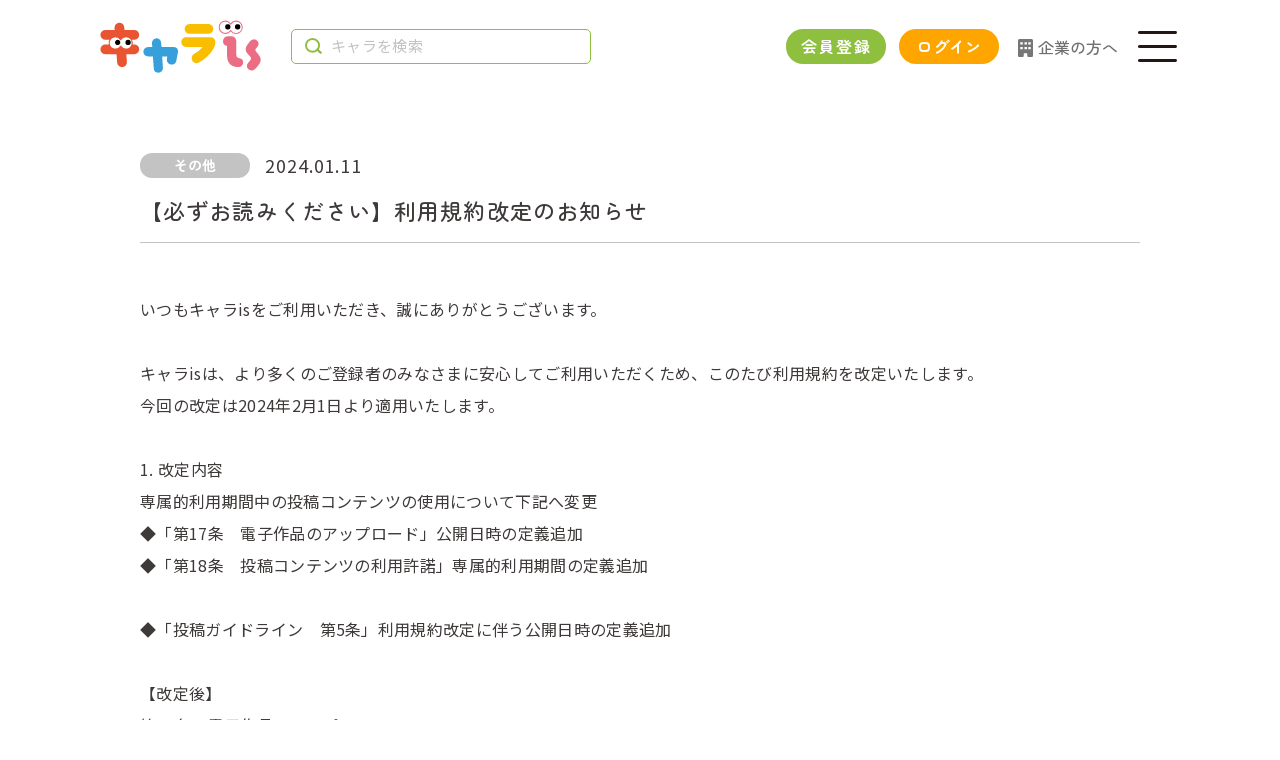

--- FILE ---
content_type: text/html; charset=UTF-8
request_url: https://charaise.jp/news/detail/29
body_size: 13694
content:
<!DOCTYPE html>
<html lang="ja">

<head prefix="og: https://ogp.me/ns#">
<!-- Google Tag Manager -->
<script>(function(w,d,s,l,i){w[l]=w[l]||[];w[l].push({'gtm.start':
new Date().getTime(),event:'gtm.js'});var f=d.getElementsByTagName(s)[0],
j=d.createElement(s),dl=l!='dataLayer'?'&l='+l:'';j.async=true;j.src=
'https://www.googletagmanager.com/gtm.js?id='+i+dl;f.parentNode.insertBefore(j,f);
})(window,document,'script','dataLayer','GTM-K59RDF22');</script>
<!-- End Google Tag Manager -->
  <meta charset="UTF-8">
  <meta http-equiv="X-UA-Compatible" content="IE=edge">
  <meta name="viewport" content="width=device-width, initial-scale=1.0, maximum-scale=1.0">
  <title>News詳細 - キャラis
</title>
  <meta name="keywords" content="  ">
  <meta name="description" content="  ">
  <meta name="csrf-token" content="5eyD3JkRjyO12hm4FEo2iSLFPCMCf4M0xTVwKMwG">
  <!-- icon -->
  <link rel="shortcut icon" href="https://charaise.jp/images/common/favicon.ico" type="image/x-icon">
  <link rel="apple-touch-icon" sizes="180x180" href="https://charaise.jp/images/common/apple-touch-icon.png">
  <link rel="icon" sizes="192x192" href="https://charaise.jp/images/common/android-chrome-192-192.png&quot; type=&quot;image.png">
  <!-- OGP -->
  <link rel="preconnect" href="https://fonts.googleapis.com">
  <link rel="preconnect" href="https://fonts.gstatic.com" crossorigin>
    <!-- CSS -->
  <link href="https://fonts.googleapis.com/css2?family=Zen+Maru+Gothic:wght@400;500;700&display=swap" rel="stylesheet">
  <link href="https://fonts.googleapis.com/css2?family=Noto+Sans+JP:wght@400;500&display=swap" rel="stylesheet">
  <link rel="stylesheet" href="https://charaise.jp/css/front/reset.css">
  <link rel="stylesheet" href="https://charaise.jp/css/front/slick.css">
  <link rel="stylesheet" href="https://charaise.jp/css/front/common.css">
  <link rel="stylesheet" href="https://charaise.jp/css/front/news.css">
  <!-- Google tag (gtag.js) -->
  <script async src="https://www.googletagmanager.com/gtag/js?id=G-QQY0153VWF"></script>
  <script>
    window.dataLayer = window.dataLayer || [];
    function gtag(){dataLayer.push(arguments);}
    gtag('js', new Date());

    gtag('config', 'G-QQY0153VWF');
  </script>
</head>
<body  >
<!-- Google Tag Manager (noscript) -->
<noscript><iframe src="https://www.googletagmanager.com/ns.html?id=GTM-K59RDF22"
height="0" width="0" style="display:none;visibility:hidden"></iframe></noscript>
<!-- End Google Tag Manager (noscript) -->
  <div class="container ">
    <header>
      <div id="nav-clone" class="header-bar">
        <div class="header-bar-inner">
          <h1 class="header-logo">
            <a href="https://charaise.jp/"><img src="https://charaise.jp/images/common/logo.svg" alt="キャラis character + raise"></a>
          </h1>
          <div class="search-area">
            <form action="https://charaise.jp/character" method="get" class="search">
              <input type="text" placeholder="キャラを検索" class="chara_key" name="keyword" value =  >
            </form>
          </div>
          
                      <div class="btn-registration"><a href="https://charaise.jp/register">会員登録</a></div>
            <div class="btn-login"><a href="https://charaise.jp/login">ログイン</a></div>
            <div class="btn-enterprise"><a href="https://charaise.jp/enterprise">企業の方へ</a></div>
                    
                    <nav class="nav">
            <div class="btn-sp-menu"></div>
          </nav>
        </div>
      </div>
    </header>
    <div class="container">
        <main class="news-detail">
      <section>
        <div class="news-detail-head">
          <div class="news-category light-gray">その他</div>
          <div class="news-date">2024.01.11</div>
          <h2 class="news-title">【必ずお読みください】利用規約改定のお知らせ</h2>
        </div>
        <div class="news-photo">
                </div>

        <div class="news-contents">
          <p class="link_green word-break">いつもキャラisをご利用いただき、誠にありがとうございます。<br />
<br />
キャラisは、より多くのご登録者のみなさまに安心してご利用いただくため、このたび利用規約を改定いたします。<br />
今回の改定は2024年2月1日より適用いたします。<br />
<br />
1.	改定内容<br />
専属的利用期間中の投稿コンテンツの使用について下記へ変更<br />
◆「第17条　電子作品のアップロード」公開日時の定義追加<br />
◆「第18条　投稿コンテンツの利用許諾」専属的利用期間の定義追加<br />
<br />
◆「投稿ガイドライン　第5条」利用規約改定に伴う公開日時の定義追加<br />
<br />
【改定後】<br />
第17条　電子作品のアップロード<br />
2.	アップロードが完了すると投稿者のマイページの投稿コンテンツページに公開日時が表示されます。 なお、公開日時は、投稿者が投稿コンテンツページにおいて、投稿コンテンツの「キャラ名変更・キャラ画像変更・キャラ説明文変更・使ってほしいジャンル変更・カテゴリー変更」などを行った場合、当該変更行為がなされた日時が最新の公開日時として表示されます。<br />
<br />
第18条　投稿コンテンツの利用許諾<br />
1.	投稿者は、当社に対し、投稿コンテンツの公開日時から１年間（以下、「専属的利用期間」といいます。）、投稿コンテンツにかかる電子作品について、以下の権利を独占的かつ無償にて許諾するものとします。なお、公開日時が更新された場合は、最新の公開日時を起算点として1年間が専属的利用期間となります。<br />
投稿者は、専属的利用期間中、当社に対して著作者人格権を行使しないものとします。 <br />
6.	電子作品をアップロードした日以後、投稿者は当社の承諾なく電子作品を削除することはできません。 <br />
<br />
投稿ガイドライン　第5条<br />
5．投稿コンテンツの本サイト掲載期間について<br />
(1)	アップロードが完了すると投稿者のマイページの投稿コンテンツページに公開日時が表示されます。なお、公開日時は、投稿者が投稿コンテンツページにおいて、投稿コンテンツの「キャラ名変更・キャラ画像変更・キャラ説明文変更・使ってほしいジャンル変更・カテゴリー変更」などを行った場合、当該変更行為がなされた日時が最新の公開日時として表示されます。<br />
(2)	投稿コンテンツは、公開日時から１年が経過した時点で、自動的に本サイトから削除されるものとします。なお、公開日時が更新された場合は、最新の公開日時を起算点として1年間が専属的利用期間となります。<br />
<br />
<br />
２．よくある質問<br />
<br />
Q1.利用規約を改定した目的について<br />
<br />
キャラクターの修正に伴う公開日時の定義について明確化することにより、ご登録者のみなさまにおいて安心してキャラisをご利用いただくために改定いたしました。<br />
尚、今回の改定によりこれまでの運用方法と変更はございません。<br />
<br />
Q2.退会の方法について<br />
<br />
「お問い合わせページ」より退会を選択し、ユーザー名をご記入の上、申請をお願い致します。<br />
<br />
<br />
今後ともキャラisをご愛顧賜りますよう、よろしくお願い申し上げます。</p>
        </div>
        <div class="btn-action">
          <a href="https://charaise.jp/news" class="btn btn-mlg green">NEWS一覧に戻る</a>
        </div>
      </section>

    </main>
    </div>
    <footer>
      <div class="inner">
        <div class="logo">
          <a href="https://charaise.jp/"><img src="https://charaise.jp/images/common/logo_sm.png" alt="キャラis character + raise"></a>
        </div>
        <nav class="footer-nav">
          <ul>
            <li><a href="https://charaise.jp/help">ヘルプ</a></li>
            <li><a href="https://charaise.jp/userpolicy">利用規約</a></li>
            <li><a href="https://charaise.jp/guideline">ガイドライン</a></li>
            <li><a href="https://www.fantasy.co.jp/company/privacy/" target="_blank">プライバシーポリシー</a></li>
            <li><a href="https://charaise.jp/enterprise" >企業の方へ</a></li>
          </ul>
        </nav>
      </div>
      <div class="footer-bar"><small>&copy; AEON Fantasy Co., LTD.</small></div>
    </footer>
    <div class="btn-scroll-top">
      <a href="javascript:void(0)">
        <img src="https://charaise.jp/images/common/btn_pagetop.svg" alt="トップに戻る">
      </a>
    </div>
  </div>
  <div id="sp-menu">
    <div class="sp-menu-layout ">
      <div class="btn-close"></div>
      <div class="inner">
                <div class="sp-menu-header">
          <img src="https://charaise.jp/images/common/sp_menu_title.png" alt="MENU">
        </div>
        <div class="nav-table">
          <div class="search-area">
            <form action="https://charaise.jp/character" method="get" class="search">
              <input type="text" placeholder="キャラを検索" class="keyword-search" name="keyword">
            </form>
          </div>
          <ul>
            <li>
              <a href="https://charaise.jp/what">キャラisとは</a>
            </li>
            <li>
              <a href="https://charaise.jp/contest">開催中のコンテスト</a>
            </li>
            <li>
              <a href="https://charaise.jp/character">キャラ 一覧</a>
            </li>
            <li>
              <a href="https://charaise.jp/creator">クリエイター 一覧</a>
            </li>
            <li>
              <a href="https://charaise.jp/note">記事 一覧</a>
            </li>
            <li>
              <a href="https://charaise.jp/enterprise" >企業の方へ</a>
            </li>
            <li>
              <a href="https://charaise.jp/help">ヘルプ</a>
            </li>
            <li>
              <a href="https://charaise.jp/inquiry">お問い合わせ</a>
            </li>
          </ul>
                    <div class="sp-menu-account">
            <a href="https://charaise.jp/register">会員登録</a>
            <a href="https://charaise.jp/login">ログイン</a>
          </div>
                    <div class="sp-menu-terms">
            <a href="https://charaise.jp/userpolicy">利用規約</a>
            <a href="https://charaise.jp/guideline">ガイドライン</a>
            <a href="https://www.fantasy.co.jp/company/privacy/" target="_blank">プライバシーポリシー</a>
          </div>
        </div>
      </div>
    </div>
  </div>
  <style>
    #sp-menu .sp-menu-layout{
      z-index:999;
    }
  </style>
  <div id="modal-classification" class="modal-overlay">
    <div class="modal-box">
      <div class="btn-modal-close"></div>
      <div class="explain-title">
        SORRY…
        <div class="explain-icon">
          <img src="https://charaise.jp/images/icon/btn_post_chara.svg" alt="sorry" loading="lazy">
        </div>
      </div>
      <div class="explain">
        <span class="green-underline">
            キャラを投稿するにはアカウント設定から<br class="pc-block">
            「投稿者に変更」申請をしてください
        </span>
      </div>
        <a href="https://charaise.jp/register/change" class="btn btn-lg green">申請する</a>
    </div>
  </div>
  <div id="modal-notcre" class="modal-overlay">
    <div class="modal-box">
      <div class="btn-modal-close"></div>
      <div class="explain-title">
        SORRY…
        <div class="explain-icon">
          <img src="https://charaise.jp/images/icon/btn_post_chara.svg" alt="sorry" loading="lazy">
        </div>
      </div>
      <div class="explain">
        <span class="green-underline">
           本登録後から<br class="pc-block">キャラ投稿ができるようになります
        </span>
      </div>
      <a href="javascript:void(0)" class="btn btn-lg green btn-cancel">閉じる</a>
    </div>
  </div>
  <div id="modal-regist" class="modal-overlay">
  <div class="modal-box">
    <div class="btn-modal-close"></div>
    <div class="explain-title">
      SORRY…
      <div class="explain-icon">
        <img src="https://charaise.jp/images/icon/btn_post_chara.svg" alt="sorry" loading="lazy">
      </div>
    </div>
      <div class="explain">
        <span class="green-underline">
                  キャラを投稿するには<br>
            アカウントの登録が必要になります
        </span>
      </div>
      <a href="https://charaise.jp/register" class="btn btn-lg green">登録する</a>
    </div>
  </div>
  <input id="charamark_url" type="hidden" value="https://charaise.jp/character/bookmark">
  <input id="creatormark_url" type="hidden" value="https://charaise.jp/creator/bookmark">
  <input id="like_url" type="hidden" value="https://charaise.jp/character/like">
  <script src="https://charaise.jp/js/jquery.min.js"></script>
  <script src="https://charaise.jp/js/front/slick.min.js"></script>
  <script src="https://charaise.jp/js/front/common.js"></script>
  </body>
</html>


--- FILE ---
content_type: text/css
request_url: https://charaise.jp/css/front/reset.css
body_size: 1189
content:
@charset "UTF-8";

html, body, div, span, object, iframe,
h1, h2, h3, h4, h5, h6, p, blockquote, pre,
abbr, address, cite, code,
del, dfn, em, img, ins, kbd, q, samp,
small, strong, sub, sup, var,
b, i,
dl, dt, dd, ol, ul, li,
fieldset, form, label, legend,
table, caption, tbody, tfoot, thead, tr, th, td,
article, aside, dialog, figure, footer, header,
hgroup, menu, nav, section,
time, mark, audio, video {
	margin: 0;
	padding: 0;
	border: 0;
	outline: 0;
	vertical-align: baseline;
	background: transparent;
  box-sizing: border-box;
}

html {
  line-height: 1;
  -webkit-text-size-adjust: 100%;
  -webkit-tap-highlight-color: transparent;
}

main {
  display: block;
}

h1,
h2,
h3,
h4,
h5,
h6 {
  font-weight: normal;
  font-size: inherit;
  font-weight: inherit;
  margin: 0;
}

ul,
ol {
  list-style: none;
}

dt {
  font-weight: bold;
}

dd {
  margin-left: 0;
}

a {
  background-color: transparent;
  text-decoration: none;
  color: inherit;
}

svg,
img,
embed,
object,
iframe {
  vertical-align: bottom;
}

*,
::before,
::after {
  box-sizing: border-box;
  border-style: solid;
  border-width: 0;
}

--- FILE ---
content_type: text/css
request_url: https://charaise.jp/css/front/common.css
body_size: 42811
content:
@charset "UTF-8";

html {
	font-size: 62.5%;
}

body {
	color: #3E3A39;
	font-size: 1.6rem;
	font-weight: 500;
	font-family: "Zen Maru Gothic", sans-serif;
}

/* common */
.bg-green {
	background-color: #EDF2DB;
}

.container {
	position: relative;
	width: 100%;
	overflow: hidden;
}

.container {
	position: relative;
}

main {
	width: 100%;
	margin: 0 auto;
}

.sp-block {
	display: none;
}

.pc-block {
	display: block;
}

.tablet-block {
	display: none;
}

/*  header */
.header-bar {
	position: relative;
	padding-top: 20px;
	z-index: 100;
}

.header-bar .header-bar-inner {
	display: flex;
	align-items: center;
	max-width: 1500px;
	margin: 0 auto;
	padding: 0 100px;
}

.header-bar .header-logo {
	width: 161px;
	height: auto;
	margin-right: 30px;
}

.header-bar .header-logo a {
	display: inline-block;
}

.header-bar .header-logo img {
	width: 100%;
	height: auto;
}

.search-area {
	position: relative;
}

.header-bar .search-area input,
.creator-index .search-area input {
	width: 300px;
	height: 35px;
	font-size: 1.5rem;
	padding: 5px 10px 5px 39px;
	border: 1px solid #8FBF3E;
	border-radius: 5px;
	-webkit-appearance: none;
	-moz-appearance: none;
	appearance: none;
}

.search-area input:focus {
	outline: solid 1px #b9d769;
}

.search-area input::placeholder {
	position: relative;
	top: 0;
	font-family: "Noto Sans JP", sans-serif;
	font-weight: 400;
	color: #c4c3c3;
	font-size: 1.5rem;
	letter-spacing: 0.02em;
	line-height: 1.28;
}

.search-area::before {
	content: '';
	position: absolute;
	left: 14px;
	display: block;
	width: 20px;
	height: 20px;
}

.header-bar .search-area::before,
.creator-index .search-area::before {
	top: 9px;
	background: url(../../images/icon/search1.svg) no-repeat 0 0;
}

.header-bar .btn-registration {
	margin-left: auto;
}

.header-bar .btn-login {
	margin-left: 13px;
}

.header-bar .btn-registration a,
.header-bar .btn-login a {
	display: block;
	font-family: "Zen Maru Gothic", sans-serif;
	font-size: 1.6rem;
	font-weight: 700;
	width: 100px;
	padding: 9px 0 10px;
	text-align: center;
	border-radius: 25px;
	letter-spacing: 0.1em;
}

.header-bar .btn-registration a {
	color: #fff;
	margin-left: auto;
	background-color: #8FBF3E;
	transition: background-color .3s ease-in-out;
}
/* ログインボタン会員登録スマホ対応 */
@media screen and (max-width:478px) {
	.header-bar .btn-registration a {
		width:120%;
		height: auto;
		margin-right:22px;
		font-size:13px;
	}

	.header-bar .header-logo{
		margin-right:0;
	}

	.header-bar .header-logo img{
		width:125px;
		height:auto;
	}

	.header-bar .btn-login a {
		width:120%;
		height: auto;
		margin-left:22px;
		font-size:13px;
	}
	.btn-login{
		padding-right:30px;
	}
}
@media screen and (max-width:438px) {
	.header-bar .btn-registration a {
		width:120%;
		height: auto;
		margin-right:15px;
		margin-left:15px;
		margin-left:0;
		font-size:13px;
	}

	.header-bar .header-logo{
		margin-right:0;
	}

	.header-bar .header-logo img{
		width:110px;
		height:auto;
	}

	.header-bar .btn-login a {
		width:120%;
		height: auto;
		margin-left:15px;
		font-size:13px;
	}
}

@media screen and (max-width:400px) {
	.header-bar .btn-registration a {
		width:100%;
		height: auto;
		margin-right:15px;
		margin-left:15px;
		font-size:13px;
	}

	.header-bar .header-logo{
		margin-right:0;
	}

	.header-bar .header-logo img{
		width:100px;
		height:auto;
	}

	.header-bar .btn-login a {
		width:100%;
		height: auto;
		margin-right:15px;
		margin-left:15px;
		font-size:13px;
	}
	.btn-login{
		padding-right:7px;
	}
}

.header-bar .btn-registration a:hover {
	background-color: #C2DA69;
}

.header-bar .btn-login a {
	color: white;
	background-color: orange;
	letter-spacing: 0.02em;
	transition: background-color .3s ease-in-out;
}

.header-bar .btn-login a:hover {
	background-color: rgb(255, 214, 137);
}

.header-bar .btn-sp-menu {
	width: 45px;
	height: 45px;
	margin-left: 17px;
	background: url(../../images/icon/menu_btn.svg) 0 0 no-repeat;
	background-size: contain;
	cursor: pointer;
}

/* ------　↓　追加　------- */
.btn-enterprise a {
    position: relative;
    color: #707070;
    font-size: 1.6rem;
    padding-left: 20px;
}

.btn-enterprise a::after {
    position: absolute;
    content: "";
	top: 4px;
    left: 0;
    width: 15px;
    height: 18px;
    background-image: url(../../images/common/icon_enterprise.svg);
    background-repeat: no-repeat;
    background-size: 15px 18px;

}

.btn-enterprise a {
    opacity: 1;
    transition: opacity .3s ease-in-out;
}

.btn-enterprise a:hover {
    opacity: 0.8;
}

.header-bar .btn-login + .btn-enterprise {
    margin-left: 19px;
}

.header-bar .btn-creator + .btn-enterprise {
    margin-left: 21px;
}
/* ------　↑　追加　------- */

/* ログイン後 */
.header-bar .btn-post {
	margin-left: auto;
}

.header-bar .btn-bookmark {
	margin-left: 11px;
}

.header-bar .btn-creator {
	width: 40px;
	height: 40px;
	margin-left: 14px;
}

.header-bar .btn-logout{
	width: 40px;
	height: 40px;
	margin-left: 14px;
}

.header-bar .btn-post a,
.header-bar .btn-bookmark a,
.header-bar .btn-creator a {
	display: block;
}

.header-bar .btn-creator img {
	/* width: 100%;
	height: auto; */
	width: 40px;
	height: 40px;
	object-fit: contain;
	border-radius: 5px;
}

/* 固定 Nab */
#nav-clone2 {
	width: 100%;
	position: fixed;
	top: 0;
	left: 0;
	transform: translateY(-100%);
	transition: 0.3s ease-in-out;
	visibility: hidden;
}

.sticky-top #nav-clone2 {
	position: fixed;
	width: 100%;
	top: 0;
	left: 0;
	padding: 10px 0;
	background-color: #fff;
	/* z-index: 1; */
	transform: translateY(0);
	visibility: visible;
}

/* ------　↓　追加　------- */
@media screen and (max-width: 1099px) {

    .header-bar .btn-enterprise {
        display: none;
    }
}
/* ------　↑　追加　------- */

@media screen and (max-width: 999px) {

	.tablet-block {
		display: block;
	}

	.header-bar .header-bar-inner {
		padding: 0 45px;
	}

	.header-bar .search-area input {
		width: 180px;
	}

}

@media screen and (max-width: 834px) {
	#about-page .pc-block {
		display: none;
	}
}

@media screen and (max-width: 767px) {

	.pc-block {
		display: none;
	}

	.sp-block {
		display: block;
	}

	.tablet-block {
		display: none;
	}

	.header-bar .header-bar-inner {
		padding: 0 25px;
	}

	.header-bar {
		padding: 13px 0 0;
	}

	.header-bar .header-logo {
		width: 125px;
	}

	.header-bar-inner {
		justify-content: space-between;
	}

	/* .header-bar .search-area,
	.header-bar .btn-registration,
	.header-bar .btn-login {
		display: none;
	} */

	.header-bar .search-area{
		display: none;
	}

	.header-bar .btn-sp-menu {
		margin-right: 0;
		margin-left: 15px;
	}

	.header-bar .btn-post,
	.header-bar .btn-bookmark {
		display: none;
	}

	.header-bar .btn-creator {
		margin-left: auto;
	}

}

@media screen and (max-width: 599px) {

	#animation_container,
	#canvas {
		width: 240px !important;
		height: 104px !important;
	}

	#about-page .sp-block {
		display: block;
	}
}

/* section */
.section-header {
	display: flex;
	align-items: center;
	margin-bottom: 30px;
}

.section-header h2.section-title {
	font-size: 3.0rem;
	font-weight: 700;
	overflow: visible;
	letter-spacing: 0.15em;
}

.section-header .header-right {
	font-size: 1.4rem;
	margin-left: auto;
}

.section-header .header-right ul {
	display: flex;
}

@media screen and (max-width: 999px) {
	.section-header {
		flex-wrap: wrap;
	}

}

/* 矢印アイコン */
.arrow {
	position: relative;
}

.arrow::before {
	width: 7px;
	height: 7px;
	border-top: 1px solid #555558;
	border-right: 1px solid #555558;
}

.arrow::before,
.arrow::after {
	position: absolute;
	top: 1px;
	bottom: 0;
	margin: auto;
	content: '';
	vertical-align: middle;
	transform: rotate(45deg);
}

.header-right .arrow {
	display: block;
	padding-left: 19px;
	transition: all .3s ease-in-out;
}

.header-right .arrow:hover {
	color: #C2DA69;
}

.header-right .arrow.arrow-left::before {
	left: 0;
	width: 8px;
	height: 8px;
	border-top: 2px solid #8fbf3e;
	border-right: 2px solid #8fbf3e;
	transition: all .3s ease-in-out;
}

.header-right .arrow.arrow-left:hover::before {
	border-top: 2px solid #C2DA69;
	border-right: 2px solid #C2DA69;
}

.news-list li a {
	display: flex;
	align-items: flex-start;
	transition: opacity .3s ease-in-out;
	border-bottom: 1px solid #C4C3C3;
	padding: 18px 0;
}

.news-list li a:hover {
	opacity: 0.65;
}

.news-list .news-category {
	width: 120px;
	min-width: 120px;
	height: 25px;
	color: #fff;
	font-size: 1.4rem;
	font-weight: 700;
	border-radius: 25px;
	margin-right: 15px;
	text-align: center;
	line-height: 1.78;
	letter-spacing: 0.02em;
}

.news-category.red {
	background-color: #E95532;
}

.news-category.light-green {
	background-color: #8FBF3E;
}

.news-category.blue-green {
	background-color: #31B49E;
}

.news-category.yellow {
	background-color: #F9BE00;
}

.news-category.light-gray {
	background-color: #C4C3C3;
}

.news-list .news-date {
	font-family: "Noto Sans JP", sans-serif;
	font-size: 1.6rem;
	font-weight: 400;
	margin-right: 20px;
	letter-spacing: 0.05em;
	line-height: 1.5;
}

.news-list .news-title {
	flex-grow: 1;
	font-family: "Noto Sans JP", sans-serif;
	font-size: 1.6rem;
	letter-spacing: 0.05em;
	line-height: 1.5;
}

@media screen and (max-width: 999px) {

	.news-list li a {
		flex-wrap: wrap;
		padding: 14px 0;
	}

	.news-list .news-title {
		min-width: 100%;
		margin-top: 12px;
	}

}

@media screen and (max-width: 767px) {

	.news-list li a {
		padding: 12px 0;
	}

	.news-list .news-category {
		width: 95px;
		min-width: 95px;
		height: 20px;
		font-size: 1.1rem;
	}

	.news-list .news-date {
		font-size: 1.3rem;
	}

	.news-list .news-title {
		font-size: 1.3rem;
	}
}

/* TOP トピックス */
.topics-list {
	margin-bottom: 90px;
}

.topics-list ul {
	display: flex;
	flex-wrap: wrap;
	justify-content: space-between;
}


.topics-list li a {
	display: block;
	transition: opacity .3s ease-in-out;
}

.topics-list li a:hover {
	opacity: 0.65;
}

.topics-list .thumbnail {
	margin-bottom: 13px;
}

.topics-list li img {
	width: 100%;
}

.topics-list .topics-title,
.topics-list .summary,
.topics-list .topics-date {
	font-family: "Noto Sans JP", sans-serif;
	letter-spacing: 0.05em;
}

.topics-list .topics-title {
	font-size: 1.8rem;
	line-height: 1.6;
}

.topics-list .summary {
	color: #767676;
	font-size: 1.5rem;
	padding-top: 5px;
	line-height: 1.6;
	display: -webkit-box;
	-webkit-box-orient: vertical;
	-webkit-line-clamp: 2;
	overflow: hidden;

}

.topics-list .topics-date {
	font-size: 1.5rem;
	font-weight: 400;
	padding-top: 10px;
	line-height: 1.4;
}

/* 1行6件表示 */
.tile-list {
	display: flex;
	flex-wrap: wrap;
	justify-content: left;
}

.tile-list.left {
	justify-content: left;
}

.tile-list li {
	position: relative;
	width: 13.85%;
	margin: 0 3.36% 50px 0;
}

.tile-list li:nth-child(6n) {
	margin: 0 0 50px 0 ;
}

.tile-list .thumbnail {
	/* padding-bottom: 16px; */
	width: 100%;
	position: relative;
}

.character-name{
	padding-top: 16px;
}

.creator-name{
	padding-top: 20px;
}

.tile-list .thumbnail::before{
	/* position: relative; */
	content: "";
	display: block;
	padding-top: 100%;
}

.tile-list .thumbnail img {
	/* margin-top:80%; */
	width: 100%;
}

.tile-list .thumbnail img {
	position: absolute;
	width: 100%;
	height: 100%;
	object-fit: contain;
	margin-top:-100%;
	/*ここまで*/
	border-radius: 50%;
	border: 1px solid #ccc;
	transition: all 0.5s;
}

.tile-list li:hover img {
	border-radius: 12px;
}

.tile-list li .icon-bookmark {
	position: absolute;
	top: 53.5%;
	right: 6px;
	width: 17%;
	height: 17%;
	cursor: pointer;
}

.tile-list li .bookmarkable {
	background: url(../../images/icon/bookmark_off_cg.svg) no-repeat 0 0;
	background-size: contain;
}


.tile-list li .bookmarkable.settled {
	background: url(../../images/icon/bookmark_on.svg) no-repeat 0 0;
	background-size: contain;
}

.tile-list .character-name {
	text-align: center;
	font-size: 1.9rem;
	padding-bottom: 6px;
}

.tile-list .creator-name {
	text-align: center;
}

.tile-list .character-name,
.tile-list .creator-name {
	overflow: hidden;
	text-overflow: ellipsis;
	white-space: nowrap;
}

.character-list .tile-list .character-name,
.creator-list .tile-list .creator-name {
	font-size: 1.8rem;
}

.character-list .tile-list .creator-name {
	font-size: 1.5rem;
}

/* .creator-list .tile-list li .icon-bookmark {
	top: 58%;
} */

@media screen and (max-width: 1399px) {

	.tile-list li,
	.tile-list li:nth-child(6n) {
		width: 16.2%;
		margin: 0 4.7% 50px 0;
	}

	.tile-list li:nth-child(5n) {
		margin: 0 0 50px 0;
	}

}

@media screen and (max-width: 1199px) {

	.tile-list li,
	.tile-list li:nth-child(5n),
	.tile-list li:nth-child(6n) {
		width: 20.25%;
		margin: 0 6.3% 50px 0;
	}

	.tile-list li:nth-child(4n) {
		margin: 0 0 50px 0;
	}
}

@media screen and (max-width: 999px) {

	.tile-list li,
	.tile-list li:nth-child(4n),
	.tile-list li:nth-child(5n),
	.tile-list li:nth-child(6n) {
		margin: 0 6.3% 30px 0;
	}

	.tile-list li:nth-child(4n) {
		margin: 0 0 30px 0;
	}

}

@media screen and (max-width: 910px) {

	.character-list .tile-list .character-name,
	.creator-list .tile-list .creator-name {
		font-size: 1.7rem;
	}
}


@media screen and (max-width: 833px) {

	.tile-list li,
	.tile-list li:nth-child(4n),
	.tile-list li:nth-child(5n),
	.tile-list li:nth-child(6n) {
		width: 27.2%;
		margin: 0 9.2% 30px 0;
	}

	.tile-list li:nth-child(3n) {
		margin: 0 0 30px 0;
	}

	.tile-list li .icon-bookmark {
		top: 53.5%;
		width: 17%;
		height: 17%;
	}

	/* .creator-list .tile-list li .icon-bookmark {
		top: 64%;
	} */

	.character-list .tile-list .character-name,
	.creator-list .tile-list .creator-name {
		font-size: 2.1rem;
	}
}

@media screen and (max-width: 768px) {

	.character-list .tile-list .character-name,
	.creator-list .tile-list .creator-name {
		font-size: 1.9rem;
	}
}

@media screen and (max-width: 767px) {

	.tile-list li,
	.tile-list li:nth-child(4n),
	.tile-list li:nth-child(5n),
	.tile-list li:nth-child(6n) {
		width: 27.2%;
		margin: 0 9.2% 25px 0;
	}

	.tile-list li:nth-child(3n) {
		margin: 0 0 25px 0;
	}
}

@media screen and (max-width: 539px) {

	.tile-list li,
	.tile-list li:nth-child(3n),
	.tile-list li:nth-child(4n),
	.tile-list li:nth-child(5n),
	.tile-list li:nth-child(6n) {
		width: 45%;
		margin: 0 10% 25px 0;
	}

	.tile-list li:nth-child(2n) {
		margin: 0 0 25px 0;
	}
}

@media screen and (max-width: 430px) {

	.character-list .tile-list .character-name,
	.creator-list .tile-list .creator-name {
		font-size: 1.5rem;
	}

	.character-list .tile-list .creator-name {
		font-size: 1.3rem;
	}

}

/* sidebar */
.sidebar h3.nav-title {
	color: #333;
	font-size: 2rem;
	font-weight: bold;
	margin-bottom: 20px;
	letter-spacing: 0.03em;
}

.sidebar .sidebar-nav-list {
	margin-bottom: 47px;
}

.sidebar .category-list.sidebar-nav-list {
	margin-bottom: 90px;
}

.sidebar .sidebar-nav-list li a {
	display: block;
	border-bottom: 1px solid #C4C3C3;
	padding: 12px 0 12px 10px;
	font-size: 15px;
	letter-spacing: 0.05em;
	line-height: 1.5;
}

.sidebar .sidebar-nav-list li:nth-child(1) a {
	border-top: 1px solid #C4C3C3;
}

.sidebar .sidebar-nav-list li a:hover {
	color: #8FBF3E;
	transition: all .3s ease-in-out;
}

.sidebar .sidebar-nav-list li a::before {
	right: 18px;
	width: 9px;
	height: 9px;
	border-top: 2px solid #3E3A39;
	border-right: 2px solid #3E3A39;
	transition: all .3s ease-in-out;
}

.sidebar .sidebar-nav-list li a:hover::before {
	border-top: 2px solid #8FBF3E;
	border-right: 2px solid #8FBF3E;
}

/* footer */
footer {
	background-color: #e2eec5;
}

footer .inner {
	display: flex;
	flex-direction: column;
	align-items: center;
	max-width: 1000px;
	margin: 0 auto;
	padding: 60px 0 57px;
}

footer .logo {
	width: 153px;
	height: auto;
}

footer .logo img {
	width: 100%;
}

footer .footer-nav {
	padding: 30px 0 0;
	font-size: 1.3rem;
}

footer .footer-nav ul {
	display: flex;
}

footer .footer-nav li {
	font-size: 1.4rem;
	margin-right: 30px;
	line-height: 1.2;
	letter-spacing: 0.05em;
}

footer .footer-nav li:last-child {
	margin-right: 0;
}

footer .footer-nav li a {
	transition: color .3s ease-in-out;
}

footer .footer-nav li a:hover {
	color: #8FBF3E;
}

footer .footer-bar {
	height: 40px;
	padding: 13px 0;
	text-align: center;
	background-color: #8fbf3e;
}

footer .footer-bar small {
	display: block;
	color: #fff;
	font-family: "Noto Sans JP", sans-serif;
	font-size: 1.2rem;
	letter-spacing: 0.025em;
	line-height: 1.2;
}

@media screen and (max-width: 767px) {

    /* ------　↓　追加　------- */
    footer .footer-nav ul {
        max-width: 300px;
        display: flex;
        flex-wrap: wrap;
        justify-content: center;
    }

    footer .footer-nav ul li:nth-child(1),
    footer .footer-nav ul li:nth-child(2) {
        margin-right: 19px;
        margin-bottom: 10px;
    }

    footer .footer-nav ul li:nth-child(3) {
        margin: 0 0 10px;
    }

    footer .footer-nav ul li:nth-child(4) {
       margin-right: 30px;
    }
    /* ------　↑　追加　------- */

	footer .inner {
		padding: 50px 0;
	}

	footer .footer-nav {
		padding: 30px 0 0;
	}

	footer .footer-nav li {
		font-size: 1.1rem;
		margin-right: 18px;
	}
}

@media screen and (max-width: 360px) {
	footer .footer-nav li {
		font-size: 1.0rem;
	}
}

.btn-scroll-top {
	display: none;
	position: fixed;
	right: 18px;
	bottom: 50px;
	width: 90px;
	height: 90px;
	z-index: 5;
}

/* banner slider */
.banner-slider {
	max-width: 1594px;
	height: 187px;
	margin: 38px auto 60px;
	overflow: hidden;
}

.banner-slider {
	overflow: hidden;
}

.slick-slider {
	opacity: 0;
	transition: opacity .3s linear;
}

.slick-slider.slick-initialized {
	opacity: 1;
}

/* dropdown */
.dropdown {
	position: relative;
}

.dropdown select {
	background-color: #fff;
	border: none;
	padding: 11px 22px 12px 6px;
	-webkit-appearance: none;
	-moz-appearance: none;
	appearance: none;
	font-size: 1.5rem;
}

.dropdown select.green {
	font-family: 'Zen Maru Gothic', sans-serif;
	font-size: 1.6rem;
	font-weight: 500;
	color: #8fbf3e;
}

.dropdown select:focus {
	outline: none;
}

.dropdown.icon-arrow::before,
.dropdown.icon-arrow::after {
	position: absolute;
	top: 1px;
	bottom: 0;
	margin: auto;
	content: '';
	vertical-align: middle;
	transform: rotate(135deg);
}

.dropdown.icon-arrow:after {
	content: '';
	position: absolute;
	top: -2px;
	right: 4px;
	width: 0;
	height: 0;
	width: 9px;
	height: 9px;
	border-top: 2px solid #8fbf3e;
	border-right: 2px solid #8fbf3e;
	pointer-events: none;
}

.dropdown.icon-sort:after {
	content: '';
	position: absolute;
	top: 0;
	right: 4px;
	width: 35px;
	height: 35px;
	pointer-events: none;
	background: url(../../images/icon/sort.svg) no-repeat 0 0;
}

.dropdown.icon-sort select,
.dropdown.icon-sort2 select {
	height: 35px;
	padding: 0 48px 0 6px;
}

.dropdown.icon-sort2:after {
	content: '';
	position: absolute;
	top: 0;
	right: 4px;
	width: 35px;
	height: 35px;
	pointer-events: none;
	background: url(../../images/icon/sort2.svg) no-repeat 0 0;
}

.dropdown.item-sort,
.dropdown.category-filter {
	position: relative;
	border: 1px solid #8FBF3E;
	border-radius: 5px;
	padding-left: 10px;
}

.dropdown.item-sort select,
.dropdown.category-filter select {
	height: 30px;
	padding: 3px 30px 3px 8px;
	background-color: transparent;
	font-size: 1.5rem;
	letter-spacing: 0.05em;
}

.dropdown.item-sort::before,
.dropdown.category-filter::before {
	content: '';
	position: absolute;
	top: -5px;
	left: -28px;
	display: block;
	width: 40px;
	height: 40px;
}

.dropdown.item-sort::after,
.dropdown.category-filter::after {
	content: '';
	position: absolute;
	top: 10px;
	right: 10px;
	display: block;
	width: 8px;
	height: 8px;
	border-top: 2px solid #8FBF3E;
	border-right: 2px solid #8FBF3E;
	transform: rotate(135deg);
}

.dropdown.item-sort::before {
	background: url(../../images/icon/sort1.svg) no-repeat 0 0;
}

.dropdown.category-filter::before {
	background: url(../../images/icon/category1.svg) no-repeat 0 0;
}

.dropdown-group {
	display: flex;
	margin-left: auto;
}

.dropdown-group .category-filter {
	margin-left: 47px;
}

.dropdown-group .category-filter select,
.dropdown-group .item-sort select {
	min-width: 150px;
	cursor: pointer;
}

@media screen and (max-width: 767px) {
	.dropdown-group {
		padding-left: 15px;
		margin-left: 0;
	}

	.dropdown-group .category-filter {
		margin-left: 30px;
	}

	.dropdown-group .category-filter select,
	.dropdown-group .item-sort select {
		min-width: 120px;
		height: 23px;
		font-size: 1.2rem;
		padding: 0 30px 3px 11px;
	}

	.dropdown-group .category-filter::before,
	.dropdown-group .item-sort::before {
		top: -4px;
		left: -15px;
		width: 30px;
		height: 30px;
		background-size: contain;
	}

	.dropdown-group .category-filter::after,
	.dropdown-group .item-sort::after {
		top: 6px;
	}
}

@media screen and (max-width: 350px) {

	.dropdown-group .category-filter select,
	.dropdown-group .item-sort select {
		min-width: 100px;
		padding: 3px 15px 3px 8px;
	}

	.dropdown-group .category-filter {
		margin-left: 25px;
	}
}

.banner-slider li div {
	width: 518px;
	height: 187px;
	margin: 0 10px 0;
}

.banner-slider li div img {
	width: 100%;
	height: 100%;
	object-fit: contain;
}

@media screen and (max-width: 599px) {
	.banner-slider {
		height: 112px;
		margin: 10px auto 40px;
	}

	.banner-slider li div {
		width: 310px;
		height: auto;
		margin: 0 5px 0;
	}
}

/* ハンバーガメニュー */
#sp-menu {
	display: none;
	position: fixed;
	top: 0;
	left: 0;
	width: 100%;
	height: 100%;
	background: rgba(143, 191, 62, 0.95);
	z-index: 101;
    /* ------　202305削除　------- */
	/*overflow-y: scroll;*/
}

/* ------　202305削除　------- */
/* #sp-menu .sp-menu-layout {
	display: flex;
	width: 100%;
	/* 20220707修正 */
	/*height:95%;
	justify-content: center;
	align-items: center;
} */

/* ------　↓　追加　------- */
#sp-menu .sp-menu-layout {
    display: grid;
    justify-content: center;
    align-items: center;
    height: 100%;
    padding: 30px 0;
    overflow-y: auto;
}
/* ------　↑　追加　------- */

#sp-menu .inner {
	position: relative;
	width: 253px;
}

#sp-menu .sp-menu-header {
	width: 156px;
	height: 44px;
	margin-bottom: 14px;
}

#sp-menu .sp-menu-header img {
	width: 100%;
}

#sp-menu .nav-table {
	width: 100%;
	font-size: 2.1rem;
}

#sp-menu .nav-table li {
	border-bottom: 1px solid #fff;
}

#sp-menu .nav-table ul li a {
	display: block;
	padding: 16px 0;
	color: #fff;
	letter-spacing: 0.05em;
	transition: opacity .3s ease-in-out;
}

#sp-menu .nav-table ul li a:hover {
	opacity: 0.8;
}

#sp-menu .sp-menu-account {
	display: flex;
	justify-content: space-between;
	margin-top: 15px;
}

#sp-menu .sp-menu-account a {
	width: 47%;
	color: #8FBF3E;
	font-size: 1.7rem;
	padding: 9px;
	background-color: #fff;
	border-radius: 18px;
	text-align: center;
	transition: opacity .3s ease-in-out;
}

#sp-menu .sp-menu-terms {
	display: flex;
	font-size: 1.1rem;
	justify-content: space-between;
	margin-top: 20px;
}

#sp-menu .sp-menu-terms a {
	color: #fff;
	/* margin-left: 0; */
	transition: opacity .3s ease-in-out;
}

#sp-menu .sp-menu-account a:hover,
#sp-menu .sp-menu-terms a:hover {
	opacity: 0.8;
}

#sp-menu .btn-close {
	position: absolute;
	top: 23px;
	right: 100px;
	width: 45px;
	height: 45px;
	cursor: pointer;
	background: url(../../images/common/modal_close.svg) no-repeat 0 0;
}

#sp-menu .btn-close span:nth-child(1) {
	transform: rotate(45deg);
}

#sp-menu .btn-close span:nth-child(2) {
	transform: rotate(135deg);
}

#sp-menu .search-area {
	display: none;
	margin-bottom: 10px;
}

#sp-menu .after-login .search-area {
	display: block;
}

#sp-menu .search-area input {
	padding: 5px 10px 5px 33px;
}

#sp-menu .search-area::before {
	top: 14px;
	left: 12px;
	background: url(../../images/icon/search2.svg) no-repeat 0 0;
}

#sp-menu .search-area input::placeholder {
	top: 2px;
}

#sp-menu .search-area input {
	width: 100%;
	height: 40px;
	border-radius: 5px;
	border: none;
}

#sp-menu .creator-info {
	display: flex;
	justify-content: space-between;
	background-color: transparent;
	color: #fff;
	margin-bottom: 28px;
}

#sp-menu .creator-info .thumbnail {
	width: 75px;
	height: 75px;
}

#sp-menu .creator-info .thumbnail img {
	width: 75px;
	height: 75px;
	object-fit: contain;
	border-radius: 10%;
	margin-top:24px;
}

@media screen and (max-width:1000px) {

#sp-menu .creator-info .thumbnail {
	width: 75px;
	height: 75px;
}
#sp-menu .creator-info .thumbnail img {
	width: 75px;
	height: 75px;
	margin-top:30px;
}
}

@media screen and (min-width: 768px) and (max-width: 999px) {

	#sp-menu .creator-info .thumbnail {
		width: 75px;
		height: 75px;
		margin-top:24px;
	}
	#sp-menu .creator-info .thumbnail img {
		width: 75px;
		height: 75px;
		margin-top:24px;
	}
}


#sp-menu .sp-menu-layout.after-login .inner {
	width: 411px;
	/* 20220705追加 */
    /* ------　202305削除　------- */
	/*margin-bottom: -140px;*/
}

#sp-menu .after-login .sp-menu-terms {
	font-size: 1.3rem;
	justify-content: left;
	margin-top: 20px;
}

#sp-menu .after-login .sp-menu-terms a {
	margin-right: 20px;
}

#sp-menu .creator-name-and-btn {
	width: 325px;
}

#sp-menu .creator-name {
	font-size: 2.0rem;
	margin-bottom: 15px;
}

#sp-menu .post-and-bookmark {
	display: flex;
	justify-content: space-between;
}

#sp-menu .post-and-bookmark a {
	position: relative;
	display: inline-block;
	height: 40px;
	background-color: #fff;
	color: #8fbf3e;
	border-radius: 30px;
	padding: 11px 5px 11px 34px;
}

#sp-menu .post-and-bookmark a::before {
	content: '';
	position: absolute;
	display: block;
	width: 23px;
	height: 23px;
	background-size: contain;
}

#sp-menu .post-and-bookmark a.post {
	width: 172px;
	transition: opacity .3s ease-in-out;
}

#sp-menu .post-and-bookmark a.bookmark {
	width: 142px;
	transition: opacity .3s ease-in-out;
}

#sp-menu .post-and-bookmark a.post:hover,
#sp-menu .post-and-bookmark a.bookmark:hover {
	opacity: 0.8;
}

#sp-menu .post-and-bookmark a.post::before {
	top: 8px;
	left: 7px;
	background: url(../../images/icon/btn_post_chara.svg) no-repeat 0 0;
	background-size: contain;
}

#sp-menu .post-and-bookmark a.bookmark::before {
	top: 8px;
	left: 9px;
	background: url(../../images/icon/btn_bookmark.svg) no-repeat 0 0;
	background-size: contain;
}

@media screen and (max-width: 999px) {
	#sp-menu .btn-close {
		top: 23px;
		right: 47px;
	}

	#sp-menu .sp-menu-layout.after-login .inner {
		width: 272px;
		/* 20220705追加 */
        /* ------　202305削除　------- */
		/*margin-bottom: -170px;*/
	}

	#sp-menu .after-login .search-area {
		margin-bottom: 8px;
	}

	#sp-menu .creator-info {
		/* 20220705修正 */
		margin-bottom: 20px;
	}

	#sp-menu .creator-name {
		font-size: 1.8rem;
	}

	#sp-menu .creator-name-and-btn {
		width: 185px;
	}

	#sp-menu .creator-name-and-btn .post-and-bookmark {
		flex-direction: column;
	}

	#sp-menu .post-and-bookmark a {
		font-size: 1.6rem;
	}

	#sp-menu .post-and-bookmark a.post {
		width: 100%;
		padding: 11px 0 11px 43px;
		margin-bottom: 8px;
	}

	#sp-menu .post-and-bookmark a.bookmark {
		width: 100%;
		padding: 11px 0 11px 57px;
	}

	#sp-menu .after-login .sp-menu-terms {
		justify-content: space-between;
	}

	#sp-menu .after-login .sp-menu-terms a {
		margin-right: 0;
	}

	#sp-menu .sp-menu-terms a+a {
		margin-left: 0;
	}

	#sp-menu .post-and-bookmark a.post::before {
		left: 14px;
	}

	#sp-menu .post-and-bookmark a.bookmark::before {
		left: 27px;
	}

	#sp-menu .after-login .sp-menu-terms {
		margin-top: 15px;
	}

	#sp-menu .after-login .sp-menu-terms a {
		font-size: 1.2rem;
	}
}

@media screen and (max-width: 767px) {
	#sp-menu .inner {
		width: 220px;
	}

	#sp-menu .btn-close {
		top: 16px;
		right: 28px;
		width: 28px;
		height: 28px;
		background-size: contain;
	}

	#sp-menu .sp-menu-header {
		margin-bottom: 22px;
	}

	#sp-menu .after-login .sp-menu-header {
		margin-bottom: 10px;
	}

	#sp-menu .nav-table ul li a {
		font-size: 1.6rem;
		padding: 14px 0 13px;
	}

	#sp-menu .after-login .nav-table ul li a {
		padding: 10px 0;
	}

	#sp-menu .sp-menu-account a {
		font-size: 1.4rem;
		padding: 6px 0;
	}

	#sp-menu .sp-menu-terms {
		margin-top: 15px;
	}

	#sp-menu .sp-menu-layout.after-login .inner {
		/* 20220706変更 */
		width: 250px;
        /* ------　202305削除　------- */
		/*margin-bottom: -50px;
		margin-top: -50px;*/
	}

	#sp-menu .creator-info {
		margin-bottom: 15px;
	}

	#sp-menu .creator-info .thumbnail {
		width: 60px;
		height: 60px;
	}

	#sp-menu .creator-name-and-btn {
		width: 160px;
	}

	#sp-menu .creator-name {
		font-size: 1.6rem;
		margin-bottom: 10px;
	}

	#sp-menu .post-and-bookmark a.post {
		padding: 8px 0 8px 38px;
	}

	#sp-menu .post-and-bookmark a.bookmark {
		padding: 8px 0 8px 47px;
	}

	#sp-menu .post-and-bookmark a {
		height: 32px;
		font-size: 1.4rem;
	}

	#sp-menu .post-and-bookmark a.post::before {
		top: 4px;
		left: 10px;
	}

	#sp-menu .post-and-bookmark a.bookmark::before {
		top: 4px;
		left: 20px;
	}

	#sp-menu .after-login .sp-menu-terms a {
		font-size: 1.0rem;
	}

	#sp-menu .search-area {
		display: block;
		margin-bottom: 6px;
	}

	#sp-menu .after-login .search-area {
		display: block;
		margin-bottom: 4px;
	}

	#sp-menu .search-area input {
		height: 32px;
	}

	#sp-menu .search-area::before {
		top: 10px;
	}

	#sp-menu .search-area input::placeholder {
		top: 0;
		font-size: 1.4rem;
	}

	.chrome #sp-menu .search-area input::placeholder {
		top: 1px;
	}

	#sp-menu .after-login .sp-menu-terms {
		margin-top: 10px;
	}

}

.tooltip {
	position: relative;
	display: block;
}

.tooltip .msg {
	position: absolute;
	left: 50%;
	bottom: -36px;
	color: rgba(143, 191, 62, 1);
	background-color: #fff;
	font-size: 1.3rem;
	padding: 8px 14px;
	border-radius: 19px;
	white-space: nowrap;
	box-shadow: 0 0 5px #ccc;
	/* 20220527追加 */
	z-index : 999;
}

.btn-creator .tooltip .msg {
	bottom: -38px;
}

.tooltip .msg::before {
	content: '';
	position: absolute;
	top: -9px;
	left: 50%;
	width: 15px;
	height: 9px;
	margin-left: -8px;
	background: url(../../images/common/tooltip_arrow.svg) no-repeat 0 0;
	background-size: contain;
}

.tooltip.tooltip-top .msg {
	top: -30px;
	bottom: auto;
}

.tooltip.tooltip-top .msg::before {
	transform: rotate(180deg);
	top: 23px;
}

#sp-menu .sp-menu-terms {
	font-size: 1.0rem;
}

.modal-overlay {
	position: fixed;
	top: 0;
	left: 0;
	width: 100%;
	height: 100%;
	background: rgba(143, 191, 62, 0.95);
	overflow: auto;
	transition: 0.3s;
	visibility: hidden;
	opacity: 0;
	text-align: center;
	/* 20220527追加 */
	z-index : 999;
}

.modal-overlay::before {
	content: '';
	display: inline-block;
	vertical-align: middle;
	height: 100%;
}

.modal-overlay.active {
	opacity: 1;
	visibility: visible;
	/* 20220526修正 */
	z-index: 999;
}

.modal-box {
	position: relative;
	display: inline-block;
	width: 550px;
	background-color: #fff;
	border-radius: 30px;
	padding: 34px 40px;
	text-align: center;
	vertical-align: middle;
}
.modal-boxbook {
	position: relative;
	display: inline-block;
	width: 550px;
	background-color: #fff;
	border-radius: 30px;
	padding: 34px 40px;
	text-align: center;
	vertical-align: middle;
}


.modal-box .btn-modal-close {
	position: absolute;
	top: -75px;
	right: 0;
	width: 45px;
	height: 45px;
	background: url(../../images/common/modal_close.svg) no-repeat 0 0;
	cursor: pointer;
}
.modal-boxbook .btn-modalbook-close {
	position: absolute;
	top: -75px;
	right: 0;
	width: 45px;
	height: 45px;
	background: url(../../images/common/modal_close.svg) no-repeat 0 0;
	cursor: pointer;
}


.modal-box .explain-title {
	font-size: 2.2rem;
	font-weight: 700;
	padding-bottom: 18px;
	letter-spacing: 0.05em;
}
.modal-boxbook .explain-title {
	font-size: 2.2rem;
	font-weight: 700;
	padding-bottom: 18px;
	letter-spacing: 0.05em;
}


.modal-box .explain {
	font-size: 2.2rem;
	padding: 0 0 40px;
	line-height: 2.4;
}
.modal-boxbook .explain {
	font-size: 2.2rem;
	padding: 0 0 40px;
	line-height: 2.4;
}

.modal-box .explain-icon {
	width: 66px;
	height: 66px;
	margin: 27px auto 0;
}
.modal-boxbook .explain-icon {
	width: 66px;
	height: 66px;
	margin: 27px auto 0;
}

.explain-icon img {
	width: 100%;
}

.modal-box a.btn.btn-lg {
	min-width: 170px;
	padding: 12px 20px;
}
.modal-boxbook a.btn.btn-lg {
	min-width: 170px;
	padding: 12px 20px;
}

.modal-box .explain .green-underline {
	padding-bottom: 10px;
	background: linear-gradient(#8fbf3e, #8fbf3e) 0 37px/100% 2px no-repeat;
}
.modal-boxbook .explain .green-underline {
	padding-bottom: 10px;
	background: linear-gradient(#8fbf3e, #8fbf3e) 0 37px/100% 2px no-repeat;
}

.modal-box.modal-message {
	width: 540px;
	padding: 34px;
	border-radius: 60px;
	color: #8fbf3e;
}

.modal-box.modal-message .message-title {
	font-size: 2.0rem;
	padding-bottom: 10px;
}

.charais-eye {
	position: absolute;
	top: -15px;
	left: 50%;
	margin-left: -25px;
}

.charais-eye span {
	position: absolute;
	top: 0;
	display: block;
	width: 25px;
	height: 25px;
	background-color: #fff;
	border-radius: 25px;
}

.charais-eye span:nth-child(1) {
	left: 0;
}

.charais-eye span:nth-child(2) {
	left: 22px;
}

.charais-eye span::before {
	content: '';
	position: absolute;
	top: 8px;
	left: 8px;
	display: block;
	width: 10px;
	height: 10px;
	background-color: #000;
	border-radius: 10px;
}

@media screen and (max-width: 767px) {
	.modal-box {
		width: 300px;
		padding: 24px 30px 30px;
		border-radius: 20px;
	}

	/* bookmark */
	.modal-boxbook {
		width: 300px;
		padding: 24px 30px 30px;
		border-radius: 20px;
	}

	.modal-box .explain-title {
		font-size: 1.4rem;
		padding-bottom: 4px;
	}

	/* bookmark */
	.modal-boxbook .explain-title {
		font-size: 1.4rem;
		padding-bottom: 4px;
	}


	.modal-box .explain-icon {
		width: 35px;
		height: 35px;
		margin-top: 13px;
	}

	/* bookmark */
	.modal-boxbook .explain-icon {
		width: 35px;
		height: 35px;
		margin-top: 13px;
	}


	.modal-box .explain {
		font-size: 1.4rem;
		padding: 0 0 20px;
		line-height: 2.0;
	}

	/* bookmark */
	.modal-boxbook .explain {
		font-size: 1.4rem;
		padding: 0 0 20px;
		line-height: 2.0;
	}


	.modal-box .explain .green-underline {
		background: linear-gradient(#8fbf3e, #8fbf3e) 0 22px/100% 1px no-repeat;
	}

	/* bookmark */
	.modal-boxbook .explain .green-underline {
		background: linear-gradient(#8fbf3e, #8fbf3e) 0 22px/100% 1px no-repeat;
	}


	.modal-box a.btn.btn-lg {
		min-width: 110px;
		height: 30px;
		font-size: 1.3rem;
		padding: 8px 10px;
	}

	/* bookmark */
	.modal-boxbook a.btn.btn-lg {
		min-width: 110px;
		height: 30px;
		font-size: 1.3rem;
		padding: 8px 10px;
	}


	.modal-box .btn-modal-close {
		top: -45px;
		width: 30px;
		height: 30px;
		background: url(../../images/common/modal_close.svg) no-repeat 0 0 / 30px 30px;
	}

	/* bookmark */
	.modal-boxbook .btn-modal-close {
		top: -45px;
		width: 30px;
		height: 30px;
		background: url(../../images/common/modal_close.svg) no-repeat 0 0 / 30px 30px;
	}

}

.btn {
	display: inline-block;
	font-weight: 500;
	color: #fff;
	padding: 10px 35px;
	border-radius: 25px;
	font-family: "Zen Maru Gothic", sans-serif;
	letter-spacing: 0.05em;
	background-color: #c4c3c3;
	transition: background-color .3s ease-in-out;
}

.btn:hover {
	background-color: #D9D9D9;
}

.btn.green {
	background-color: #8FBF3E;
	color: #fff;
}

.btn.green:hover {
	background-color: #C2DA69;
}

.btn.red {
	background-color: #E95532;
	color: #fff;
}

.btn.red:hover {
	background-color: #EB7D62;
}

.btn.darkgray {
	background-color: #747474;
	color: #fff;
}

.login_btn{
	background-color: orange;
}
.login_btn:hover{
	background-color: rgb(255, 214, 137);
}

.btn.darkgray:hover {
	background-color: #C4C3C3;
}

.btn.btn-lg {
	font-size: 2.2rem;
	height: 50px;
	line-height: 1.0;
}

a.btn.btn-lg {
	padding: 12px 35px;
}

.btn.btn-mlg {
	font-size: 2.0rem;
	height: 50px;
	line-height: 1.0;
}

a.btn.btn-mlg {
	padding: 15px 43px 12px 44px;
}

a.text {
	color: #8fbf3e;
	transition: color .3s ease-in-out;
}

a.text:hover {
	color: #C2DA69;
}

@media screen and (max-width: 767px) {
	.btn.btn-mlg {
		font-size: 1.8rem;
		height: 45px;
	}

	a.btn.btn-mlg {
		padding: 12px 19px;
	}
}

/* ページネーション */
.pagination {
	display: flex;
	justify-content: center;
}

.pagination .page-numbers {
	width: 28px;
	height: 28px;
	color: #E2EEC5;
	font-size: 2.0rem;
	margin: 0 3px;
	padding-top: 3px;
	text-align: center;
}

.pagination .page-numbers.current {
	color: #fff;
	background-color: #8FBF3E;
	border-radius: 50%;
}

.pagination .prev {
	align-self: center;
	width: 13px;
	height: 18px;
	margin: 0 10px 0 0;
	background: url(../../images/icon/page_prev.svg) 0 0 no-repeat;
	background-size: 13px 18px;
}

.pagination .next {
	align-self: center;
	width: 13px;
	height: 18px;
	margin: 0 0 0 10px;
	background: url(../../images/icon/page_next.svg) 0 0 no-repeat;
	background-size: 13px 18px;
}

a.page-numbers,
.pagination .prev,
.pagination .next {
	transition: all .3s ease-in-out;
}

a.page-numbers:hover {
	color: #8FBF3E;
}

.pagination .prev:hover {
	background: url(../../images/icon/page_prev_hover.svg) 0 0 no-repeat;
	background-size: 13px 18px;
}

.pagination .next:hover {
	background: url(../../images/icon/page_next_hover.svg) 0 0 no-repeat;
	background-size: 13px 18px;
}

.pagination-current {
	color: #C4C3C3;
	font-family: "Noto Sans JP", sans-serif;
	font-size: 1.5rem;
	margin-top: 20px;
	letter-spacing: 0.05em;
	text-align: center;
	line-height: 1.4;
}

@media screen and (max-width: 767px) {

	.pagination .page-numbers {
		width: 25px;
		height: 25px;
		font-size: 1.7rem;
	}

	.pagination .prev {
		width: 11px;
		height: 16px;
		margin: 0 5px 0 0;
		background-size: 11px 16px;
	}

	.pagination .next {
		align-self: center;
		width: 11px;
		height: 16px;
		margin: 0 0 0 5px;
		background-size: 11px 16px;
	}
}

/* icon */
.creator-detail .btn-bookmark,
.character-detail .btn-bookmark {
	width: 40px;
	height: 40px;
	margin: 0 5px;
	background: url(../../images/icon/bookmark2_off.svg) no-repeat 0 0 / 40px 40px;
	cursor: pointer;
}

.creator-detail .btn-bookmark.settled,
.character-detail .btn-bookmark.settled {
	background: url(../../images/icon/bookmark2_on.svg) no-repeat 0 0 / 40px 40px;
}

.creator-detail .btn-inquiry,
.character-detail .btn-inquiry {
	display: block;
	width: 40px;
	height: 40px;
	margin-left: 5px;
	background: url(../../images/icon/mail_front.svg) no-repeat 0 0 / 40px 40px;
}

.creator-detail .btn-inquiry a,
.character-detail .btn-inquiry a {
	display: block;
	width: 40px;
	height: 40px;
}

@media screen and (max-width: 767px) {

	.creator-detail .btn-inquiry,
	.character-detail .btn-inquiry,
	.creator-detail .btn-bookmark,
	.character-detail .btn-bookmark {
		width: 35px;
		height: 35px;
		background-size: 35px 35px;
	}

	.creator-detail .btn-bookmark.settled,
	.character-detail .btn-bookmark.settled {
		background-size: 35px 35px;
	}

	.creator-detail .btn-bookmark,
	.character-detail .btn-bookmark {
		padding: 0 2px;
	}

}

/* notice */
main .notice {
	display: flex;
	align-items: center;
	font-size: 1.7rem;
	line-height: 2.0;
}

main .notice-icon {
	margin: 0 15px 0 0;
}

main .notice a {
	color: #8FBF3E;
	font-weight: 400;
	transition: color .3s ease-in-out;
}

main .notice a:hover {
	color: #C2DA69;
}

@media screen and (max-width: 999px) {
	main .notice {
		font-size: 1.6rem;
		line-height: 1.8;
	}
}

@media screen and (max-width: 767px) {
	main .notice {
		flex-direction: column;
		font-size: 1.5rem;
		line-height: 1.6;
		letter-spacing: 0.02em;
	}

	main .notice-icon {
		margin: 4px 0 6px;
		text-align: center;
	}
}

.toaster {
	position: fixed;
	right: 30px;
	bottom: 60px;
	z-index: 30;
}

.toaster-box {
    position: relative;
    padding: 32px 45px 32px 25px;
    background-color: #8fbf3e;
    border-radius: 46px;
    color: #fff;
    font-size: 1.9rem;
    line-height: 2.9rem;
}

.toaster-box::before {
	content: '';
	position: absolute;
	top: -17px;
	left: 23px;
	background: url(../../images/common/charais_eye.svg) no-repeat 0 0;
	display: block;
	width: 48px;
	height: 28px;
}

.toaster-close {
	position: absolute;
	top: 38px;
	right: 14px;
	background: url(../../images/common/toaster_close.svg) no-repeat 0 0;
	display: block;
	width: 20px;
	height: 20px;
}

@media screen and (max-width: 767px) {
	.toaster-box {
        position: relative;
        padding: 22px 40px 22px 20px;
        background-color: #8fbf3e;
        border-radius: 38px;
        color: #fff;
        font-size: 1.4rem;
        right: -16px;
	}

	.toaster-box::before {
		content: '';
		position: absolute;
		top: -10px;
		left: 15px;
		background: url(../../images/common/charais_eye.svg) no-repeat 0 0 / 40px 19px;
		display: block;
		width: 40px;
		height: 19px;
	}

	.toaster-close {
		position: absolute;
        top: 28px;
		right: 12px;
		background: url(../../images/common/toaster_close.svg) no-repeat 0 0 / 17px 17px;
		width: 17px;
		height: 17px;
	}
}

/* error */
main.error-page {
	margin-top: 58px;
	margin-bottom: 58px;
	text-align: center;
	padding: 0 100px;
}

.error-icon p {
	font-size: 2.2rem;
	font-weight: 700;
	margin-bottom: 15px;
	letter-spacing: 0.05em;
}

.error-page .status {
	font-size: 13.0rem;
	font-weight: 700;
	margin: 5px 0 16px;
	letter-spacing: 0.1em;
}

.error-page .error-title {
	font-size: 3.2rem;
	font-weight: 700;
	margin-bottom: 42px;
	margin-left: -5px;
	letter-spacing: 0.1em;
}

.error-page .error-jp {
	font-size: 3.0rem;
	font-weight: 700;
	margin-bottom: 32px;
	letter-spacing: 0.05em;
}

.error-page .error-msg {
	font-family: "Noto Sans JP", sans-serif;
	margin-bottom: 45px;
	line-height: 1.8;
	font-size: 1.6rem;
	letter-spacing: 0.02em;
}

.error-page .btn-back a {
	display: block;
	width: 170px;
	margin: 0 auto;
}

.bg-gray {
	background-color: #f0f0f0;
	min-height: 100vh;
}

@media screen and (max-width: 999px) {
	main.error-page {
		margin-top: 113px;
		margin-bottom: 113px;
		padding: 0 65px;
	}

	.error-page .error-title {
		letter-spacing: 0.05em;
	}

	.error-page .error-jp {
		font-size: 2.5rem;
		margin-bottom: 38px;
	}

	.error-page .error-msg {
		margin-bottom: 70px;
	}
}

@media screen and (max-width: 767px) {
	main.error-page {
		margin-top: 40px;
		margin-bottom: 40px;
		padding: 0 28px;
	}

	.error-icon p {
		font-size: 1.6rem;
	}

	.error-icon img {
		width: 50px;
		height: 50px;
	}

	.error-page .status {
		font-size: 8.0rem;
		margin: 10px 0 16px;
		letter-spacing: 0.09em;
	}

	.error-page .error-title {
		font-size: 2.5rem;
		margin-bottom: 50px;
		margin-left: -5px;
		letter-spacing: 0.05em;
	}

	.error-page .error-jp {
		font-size: 1.8rem;
		margin-bottom: 10px;
		line-height: 1.7;
	}

	.error-page .error-msg {
		font-size: 1.4rem;
		font-weight: 400;
		text-align: left;
		max-width: 420px;
		margin: 0 auto 25px;
	}

	.error-page .btn-back a {
		width: 130px;
		height: 45px;
		font-size: 1.8rem;
	}
}


--- FILE ---
content_type: text/css
request_url: https://charaise.jp/css/front/news.css
body_size: 5411
content:
@charset "UTF-8";

main.news-index {
  padding: 0 100px;
  margin: 0 auto 70px;
}

main.news-index section {
  max-width: 1300px;
  margin: 0 auto;
}

.news-index .section-header {
  margin-bottom: 37px;
}

.news-index .section-title {
  position: relative;
  height: 50px;
  font-size: 2.5rem;
  padding: 10px 0 0 60px;
  letter-spacing: 0.15rem;
}

.news-index .section-title::before {
  content: '';
  position: absolute;
  top: 0;
  left: 0;
  width: 50px;
  height: 50px;
  background: url(../../images/icon/news.svg) no-repeat 0 0;
}

.news-index .news-list {
  margin-top: 80px;
}

.news-index .dropdown {
  display: inline-block;
  text-align: right;
}

.news-index .news-list>ul {
  margin-bottom: 50px;
}

.news-index .news-list .news-title {
  font-family: "Noto Sans JP", sans-serif;
  font-size: 1.6rem;
  line-height: 1.33;
  letter-spacing: 0.05em;
}

.news-index .news-list .news-title a {
  vertical-align: baseline;
}

/* ニュース詳細 */

main.news-detail {
  padding: 0 100px;
  margin: 80px auto 0;
}

main.news-detail section {
  max-width: 1000px;
  margin: 0 auto;
}

.news-detail-head {
  display: flex;
  flex-wrap: wrap;
  margin-bottom: 50px;
  border-bottom: 1px solid #C4C3C3;
}

.news-detail .news-category {
  color: #fff;
  border-radius: 25px;
  width: 110px;
  min-width: 110px;
  height: 25px;
  margin-right: 15px;
  text-align: center;
  font-size: 1.4rem;
  font-weight: 700;
  line-height: 1.78;
  letter-spacing: 0.01em;
}

.news-detail .news-date {
  font-family: "Noto Sans JP", sans-serif;
  font-size: 1.8rem;
  font-weight: 400;
  letter-spacing: 0.05em;
  line-height: 1.38;
}

.news-detail .news-title {
  min-width: 100%;
  font-size: 2.2rem;
  margin: 20px 0;
  letter-spacing: 0.05em;
  line-height: 1.13;
}

.news-detail .news-photo {
  max-width: 700px;
  margin: 0 auto;
}

.news-detail .news-photo img {
  width: 100%;
  height: auto;
  object-fit: contain;
}

.news-detail .news-photo2 img#special {
  width: 100%;
  height: initial;
  object-fit: contain;
}

.news-photo2 h2 {
  text-align: center;
  margin-top: 2.5rem;
  margin-bottom: 3.5rem;
  color:#8FBF3E;
  font-size:3rem;
  font-weight:700;
  font-family:'Zen Maru Gothic',sans-serif;
  letter-spacing:0.05em;
}

.news-detail .news-contents {
  font-family: "Noto Sans JP", sans-serif;
  font-size: 1.6rem;
  font-weight: 400;
  margin-top: 50px;
  line-height: 2;
  letter-spacing: 0.02em;
}

.news-detail .news-contents p {
  margin-bottom: 30px;
}

.news-detail .btn-action {
  margin: 100px auto 100px;
  text-align: center;
}

.link_green a {
    color: #8fbf3e;
}

.word-break {
    word-break: break-all;
    margin-bottom: 10px;
}

@media screen and (max-width: 999px) {
  main.news-index {
    padding: 0 65px;
    margin: 0 auto 70px;
  }

  main.news-index section {
    max-width: 869px;
  }

  .news-index .section-header {
    flex-wrap: nowrap;
  }

  .news-index .news-list li {
    flex-wrap: wrap;
  }

  .news-index .news-list .news-title {
    min-width: 100%;
    margin-top: 12px;
  }

  .news-index .section-header h2.section-title {
    padding: 13px 0 0 62px;
  }

  .news-index .section-header .header-right {
    padding-top: 8px;
  }

  /* ニュース詳細 */

  main.news-detail {
    margin: 75px auto 0;
    padding: 0 65px;
  }

  main.news-detail section {
    max-width: 869px;
  }

  .news-detail-head {
    margin-bottom: 60px;
  }

  .news-detail .news-date {
    font-size: 1.6rem;
    line-height: 1.5;
  }

  .news-detail .news-title {
    font-size: 2.0rem;
    margin: 15px 0 18px;
    line-height: 1.8;
  }

  .news-detail .news-photo {
    max-width: 539px;
  }

  .news-detail .news-contents {
    margin-top: 60px;
  }
}

@media screen and (max-width: 767px) {
  main.news-index {
    padding: 0 27px;
    margin: 0 auto 70px;
  }

  main.news-index section {
    max-width: 597px;
  }

  .news-index .section-header {
    flex-wrap: wrap;
    margin-bottom: 35px;
  }

  .news-index .section-header h2.section-title {
    font-size: 2.3rem;
    width: 100%;
    height: 35px;
    margin-bottom: 20px;
    padding: 5px 0 0 42px;
    letter-spacing: 0.1em;
  }

  .news-index .section-title::before {
    width: 35px;
    height: 35px;
    background-size: cover;
  }

  .news-index .section-header .header-right {
    padding-top: 0;
  }

  .news-index .news-list {
    margin-top: 40px;
  }

  .news-index .news-list .news-category {
    width: 95px;
    min-width: 95px;
    height: 20px;
    font-size: 1.1rem;
  }

  .news-index .news-list .news-title {
    font-size: 1.3rem;
    margin-top: 9px;
    line-height: 1.6;
  }

  .news-index .news-list .news-date {
    font-size: 1.3rem;
  }

  /* ニュース詳細 */

  main.news-detail {
    margin: 45px auto 0;
    padding: 0 27px;
  }

  main.news-detail section {
    max-width: 597px;
  }

  .news-detail-head {
    margin-bottom: 25px;
  }

  .news-detail .news-category {
    width: 95px;
    min-width: 95px;
    height: 20px;
    font-size: 1.1rem;
    margin-right: 8px;
  }

  .news-detail .news-date {
    font-size: 1.3rem;
    line-height: 1.5;
  }

  .news-detail .news-title {
    font-size: 1.5rem;
    margin: 14px 0 17px;
  }

  .news-detail .news-contents {
    font-size: 1.4rem;
    margin-top: 30px;
    line-height: 1.8;
  }

  .news-detail .btn-action {
    margin: 80px auto 90px;
  }

  .news-photo2 h2 {
    font-size: 2rem;
    margin-bottom: 0.5rem;
  }
}


--- FILE ---
content_type: application/javascript; charset=UTF-8
request_url: https://charaise.jp/js/front/common.js
body_size: 11855
content:
+(function () {
  window._uac = {};
  var ua = window.navigator.userAgent.toLowerCase();

  _uac.browser = (function () {
    if (ua.indexOf('edge') !== -1) return 'edge'; // Edge
    else if (ua.indexOf("iemobile") !== -1) return 'iemobile'; // ieMobile
    else if (ua.indexOf('trident/7') !== -1) return 'ie11'; // ie11
    else if (ua.indexOf('chrome') !== -1 && ua.indexOf('edge') === -1) return 'chrome'; // Chrome
    else if (ua.indexOf('safari') !== -1 && ua.indexOf('chrome') === -1) return 'safari'; // Safari
    else if (ua.indexOf('opera') !== -1) return 'opera'; // Opera
    else if (ua.indexOf('firefox') !== -1) return 'firefox'; // FIrefox
    else return 'unknown_browser';
  })();

  _uac.device = (function () {
    if (ua.indexOf('iphone') !== -1 || ua.indexOf('ipod') !== -1) return 'iphone';
    else if (ua.indexOf('ipad') !== -1) return 'ipad';
    else if (ua.indexOf('android') !== -1) return 'android';
    else if (ua.indexOf('windows') !== -1 && ua.indexOf('phone') !== -1) return 'windows_phone';
    else return '';
  })();

  _uac.isIE = (_uac.browser.substr(0, 2) === 'ie' && _uac.browser !== 'iemobile');
  _uac.isiOS = (_uac.device === 'iphone' || _uac.device === 'ipad');
  _uac.isMobile = (ua.indexOf('mobi') !== -1 || _uac.device === 'iphone' || (_uac.device === 'windows_phone' && ua.indexOf('wpdesktop') === -1) || _uac.device === 'iemobile');
  _uac.isTablet = (_uac.device === 'ipad' || (_uac.device === 'android' && !_uac.isMobile));
  _uac.isTouch = ('ontouchstart' in window);
  _uac.isModern = !(_uac.browser === 'ie6' || _uac.browser === 'ie7' || _uac.browser === 'ie8' || _uac.browser === 'ie9' || (0 < _uac.iosVer && _uac.iosVer < 8));

  // Set the results as class names of the html
  var homeClass = function () {
    var classStr = ' ';
    classStr += (_uac.browser !== '') ? _uac.browser + " " : 'browser-unknown ',
      classStr += (_uac.device !== '') ? _uac.device + " " : 'device-unknown ',
      classStr += (_uac.isMobile) ? 'mobile ' : 'desktop ',
      classStr += (_uac.isTouch) ? 'touch ' : 'mouse ',
      classStr += (_uac.isiOS) ? 'ios ' : '',
      classStr += (_uac.isIE) ? 'ie ' : '',
      classStr += (_uac.isModern) ? 'modern ' : 'old ';

    return classStr;
  };

  document.addEventListener('DOMContentLoaded', function () {
    document.documentElement.className += homeClass();
  });

})();

let bodyId; // bodyタグのid

// ナビゲーションを作る
let contentArea = document.getElementById("nav-clone");
let cloneElement = contentArea.cloneNode(true);
cloneElement.id = "nav-clone2";
contentArea.after(cloneElement);

function whichPage() {
  var bodyEl = document.getElementsByTagName('body');
  return !!bodyEl[0].id ? bodyEl[0].id : null;
}

// トップに戻るボタン
function btnScrollTop() {
  const btn = $('.btn-scroll-top');

  function scrollTopFadeIn() {
    const scrollTop = $(window).scrollTop();
    (scrollTop >= 1000) ? btn.fadeIn() : btn.fadeOut();

  }

  scrollTopFadeIn();

  $(window).on('scroll', function () {
    // メニュー固定
    if ($(this).scrollTop() > 1000) {
      $("header").addClass('sticky-top');
      $('body').addClass('menu-close-position');
      $('.menu-close-position #sp-menu .btn-close').css({ top: '14px' })
    } else {
      $("header").removeClass('sticky-top');
      $('body').removeClass('menu-close-position');
      $('#sp-menu .btn-close').css({ top: '23px' })
    }

    setTimeout(function () { scrollTopFadeIn() }, 100);
  });

  btn.click(function () {
    $('body, html').animate({ scrollTop: 0 }, 500);
  })
}

// パスワードの可視化
function showPassword() {
  $('.btn-password').on('click', function () {
    const passwordField = $(this).closest('.password-field').find('input');
    const inputType = passwordField.attr('type');

    $(this).toggleClass('show');
    if (inputType === 'password') {
      passwordField.attr('type', 'text');
    } else {
      passwordField.attr('type', 'password');
    }
  })
}

// ハンバーガーメニュー
function spMenu() {
  $('.btn-sp-menu').on('click', function () {
    $('#sp-menu').fadeIn(400)
  })

  // メニューを閉じる
  function closeNav() {
    $('#sp-menu').fadeOut(400);
  };

  $('#sp-menu .btn-close, .sp-menu-layout').on('click', function (e) {
    if (e.target.className !== 'keyword-search') {
      closeNav();
    }
  });
}

// ハンバーガーメニュー（閉じるボタン）
function spClose() {
  const width = $(window).width();
  if (window.matchMedia("(min-width: 1500px)").matches) {
    $("#sp-menu .btn-close").css({ transform: "translateX(650px)", right: "50%" });
  } else if (window.matchMedia("(max-width: 767px)").matches) {
    $("#sp-menu .btn-close").css({ transform: "none", right: "28px" });
  } else if (window.matchMedia("(max-width: 999px)").matches) {
    $("#sp-menu .btn-close").css({ transform: "none", right: "47px" });
  } else if (window.matchMedia("(max-width: 1499px)").matches) {
    $("#sp-menu .btn-close").css({ transform: "none", right: "100px" });
  }
}


// ツールチップ
function tooltip() {
  $('.tooltip').each(function () {
    $(this)
      .off('.tooltip')
      .on('mouseenter.tooltip', function (e) {
        const thisEl = $(this);
        const alt = thisEl.attr('data-msg');
        const tip = $('<div class="msg">' + alt + '</div>');
        thisEl.append(tip);

        const coef = alt.length >= 6 ? 22 : 24;
        tip.css({ marginLeft: -Math.floor((tip.width() + coef) / 2) });

        thisEl.on('mouseleave.tooltip', function (e) {
          tip.remove();
        });
      });
  });
}

// toasterを閉じる
function toaster() {
  $('.toaster-close').on('click', function () {
    $('.toaster').fadeOut();
  })
}

//hero post btn
function heroPost() {
  $('.btn-post-chara a').hover(
    function () {
      $('.btn-post-chara').addClass('hover');
    },
    function () {
      $('.btn-post-chara').removeClass('hover');
    }
  )
}

// 投稿ボタン
function heroPost2() {
  $('.btn-post-chara-lg a').hover(
    function () {
      $('.btn-post-chara-lg').addClass('hover');
    },
    function () {
      $('.btn-post-chara-lg').removeClass('hover');
    }
  )
}

// モーダル
function modalWindow() {
  $('.btn-modal').on('click', function () {
    $('#modal').addClass('active');

    return false;
  });

  $('.btn-modal-close, .btn-cancel').on('click', function () {
    $('#modal').removeClass('active');

  });

  $(document).on('click', function (e) {
    if (!$(e.target).closest('.modal-box').length) {
      $('#modal').removeClass('active');
    }
  })

  // //投稿者に変更
  $('.btn-classification-modal').on('click', function () {
    $('#modal-classification').addClass('active');

    return false;
  });

  $('.btn-modal-close, .btn-cancel').on('click', function () {
    $('#modal-classification').removeClass('active');

  });

  $(document).on('click', function (e) {
    if (!$(e.target).closest('.modal-box').length) {
      $('#modal-classification').removeClass('active');
    }
  })

  //会員登録
  $('.btn-regist-modal').on('click', function () {
    $('#modal-regist').addClass('active');

    return false;
  });

  $('.btn-modal-close, .btn-cancel').on('click', function () {
    $('#modal-regist').removeClass('active');

  });

  $(document).on('click', function (e) {
    if (!$(e.target).closest('.modal-box').length) {
      $('#modal-regist').removeClass('active');
    }
  })

  //本登録まだ
  $('.btn-notcre-modal').on('click', function () {
    $('#modal-notcre').addClass('active');

    return false;
  });

  $('.btn-modal-close, .btn-cancel').on('click', function () {
    $('#modal-notcre').removeClass('active');

  });

  $(document).on('click', function (e) {
    if (!$(e.target).closest('.modal-box').length) {
      $('#modal-notcre').removeClass('active');
    }
  })



  // いいね
  $('.btn-modal').on('click', function () {
    $('#like_modal').addClass('active');

    return false;
  });

  $('.btn-modal-close, .btn-cancel').on('click', function () {
    $('#like_modal').removeClass('active');

  });

  $(document).on('click', function (e) {
    if (!$(e.target).closest('.modal-box').length) {
      $('#like_modal').removeClass('active');

    }
  })

  // ブックマーク
  $('.btn-modalbook').on('click', function () {
    $('#book_modal').addClass('active');

    return false;
  });

  $('.btn-modalbook-close').on('click', function () {
    $('#book_modal').removeClass('active');

  });

  $(document).on('click', function (e) {
    if (!$(e.target).closest('.modal-boxbook').length) {
      $('#book_modal').removeClass('active');

    }
  })

}

// メッセージモーダル
function messageModal() {
  $('.js-modal-open').on('click', function () {
    const target = $(this).data('target');
    const modal = document.getElementById(target);
    const modalWindow = $('.modal-window');
    const modalBg = $(".modal-bg");
    let modalH = $(modal).height();

    $(modalWindow).addClass('active');
    $(modalWindow).css({ 'visibility': 'visible' });
    $(modal).fadeIn();
    $(modalBg).fadeIn();

    $('.modal-bg').off().click(function () {
      $(modal).fadeOut();
      $(modalWindow).css({ 'visibility': 'hidden' });
      $(modalBg).fadeOut();
      $(modalWindow).removeClass('active');
    });
  })
}

// FAQの開閉
function toggleFaq() {
  $('.faq-list li').each(function () {
    const list = $(this);
    const question = list.find('.question');
    const answer = list.find('.answer');

    question.on('click', function () {
      answer.slideToggle(400);
      list.toggleClass('open');
    })
  })
}

// キャラ詳細のサムネイル切替え
function changeThumbnail() {
  $('.character-image .thumbnail li.noempty').on('click', function () {

    let id = $(this).data("id");

    let image = $('#large' + id).val();
    $('.character-image .large-image img').attr('src', image);

    $('.character-image .thumbnail li img').removeClass('active');

    $(this).find('img').addClass('active');
  })
}

// 文字カウント
function stringCounter() {
  $('.validate-maxlength').each(function () {
    const thisEl = $(this);
    // 改行を除いたテキストを取得
    let text = thisEl['context'].value.replace(/\n/g, "  ");
    const maxLength = thisEl.attr('data-maxlength');

    // ロード時
    if (text && text.length > 0) {
      thisEl.closest('.form-group').find('.string-counter').text([...text].length + '／' + maxLength);
    }

    thisEl.on('keyup', function () {
      text = thisEl['context'].value.replace(/\n/g, "  ");
      thisEl.closest('.form-group').find('.string-counter').text([...text].length + '／' + maxLength);
    })
  })
}

// 初期化
function init() {
  bodyId = whichPage();
  btnScrollTop();
  spMenu();
  tooltip();
  modalWindow();
  messageModal();
  stringCounter();
  // toggleBookmark();
  heroPost();
  heroPost2();
  changeThumbnail();
  toggleFaq();
  toaster();
  showPassword();
  spClose();

//   バナー画像の表示枚数
  let bannerCount = $('.banner-slider li div img ').length;
  let initialSlideCount = 1;

  if(bannerCount == 1){
    initialSlideCount = 0;
  }

  $('.banner-slider .slick-slider').slick({
    slidesToShow: 1,
    autoplay: true,
    autoplaySpeed: 6000,
    cssEase: 'ease',
    centerMode: true,
    infinite: true,
    centerPadding: 0,
    variableWidth: true,
    arrows: false,
    pauseOnFocus: false,
    initialSlide: initialSlideCount,
  });

  if (bodyId === 'top-page') {
    /* 保留 */
    setTimeout(function () {
      $('.hero-graphic').addClass("active");
    }, 10);
  }
}

// 読み込み時
$(window).on("load", function () {
  setTimeout(function () {
    init();
  }, 100);
});

// リサイズイベント
$(window).resize(function () {
  setTimeout(function () {
    spClose();
  }, 100);
});


--- FILE ---
content_type: image/svg+xml
request_url: https://charaise.jp/images/common/modal_close.svg
body_size: 649
content:
<svg xmlns="http://www.w3.org/2000/svg" width="45" height="45" viewBox="0 0 45 45">
  <g id="グループ_11539" data-name="グループ 11539" transform="translate(5969.999 1585)">
    <rect id="長方形_2829" data-name="長方形 2829" width="40" height="3" rx="1.5" transform="translate(-5962.752 -1549.419) rotate(-45)" fill="#fff"/>
    <rect id="長方形_2831" data-name="長方形 2831" width="45" height="45" transform="translate(-5969.999 -1585)" fill="none"/>
    <rect id="長方形_3753" data-name="長方形 3753" width="40" height="3" rx="1.5" transform="translate(-5960.631 -1577.703) rotate(45)" fill="#fff"/>
  </g>
</svg>


--- FILE ---
content_type: image/svg+xml
request_url: https://charaise.jp/images/icon/btn_post_chara.svg
body_size: 1125
content:
<svg xmlns="http://www.w3.org/2000/svg" xmlns:xlink="http://www.w3.org/1999/xlink" width="45" height="45" viewBox="0 0 45 45"><defs><clipPath id="a"><rect width="45" height="45" transform="translate(312.642 2018.388)" fill="none"/></clipPath></defs><g transform="translate(-312.642 -2018.388)"><g clip-path="url(#a)"><path d="M341.452,2033.791v-9.284a2.25,2.25,0,0,0-2.25-2.25h-8.12a2.25,2.25,0,0,0-2.25,2.25v9.284a1.351,1.351,0,0,1-1.35,1.35H318.2a2.25,2.25,0,0,0-2.25,2.25v8.12a2.25,2.25,0,0,0,2.25,2.25h9.284a1.35,1.35,0,0,1,1.35,1.35v9.284a2.25,2.25,0,0,0,2.25,2.25h8.12a2.25,2.25,0,0,0,2.25-2.25v-9.284a1.349,1.349,0,0,1,1.35-1.35h9.284a2.25,2.25,0,0,0,2.25-2.25v-8.12a2.25,2.25,0,0,0-2.25-2.25H342.8A1.35,1.35,0,0,1,341.452,2033.791Z" fill="#e95532"/><path d="M340.467,2036.44a5.079,5.079,0,0,0-4.681,1.572.881.881,0,0,1-1.288,0,5.094,5.094,0,1,0-.023,6.9.9.9,0,0,1,1.334,0,5.093,5.093,0,1,0,4.658-8.475Z" fill="#fff"/><circle cx="2.25" cy="2.25" r="2.25" transform="translate(328.499 2039.356)" fill="#231815"/><circle cx="2.25" cy="2.25" r="2.25" transform="translate(337.285 2039.356)" fill="#231815"/></g></g></svg>

--- FILE ---
content_type: image/svg+xml
request_url: https://charaise.jp/images/common/btn_pagetop.svg
body_size: 2324
content:
<svg xmlns="http://www.w3.org/2000/svg" xmlns:xlink="http://www.w3.org/1999/xlink" width="90" height="90" viewBox="0 0 90 90">
  <defs>
    <clipPath id="clip-path">
      <rect id="長方形_3461" data-name="長方形 3461" width="90" height="90" transform="translate(1762.53 1884.022)" fill="none"/>
    </clipPath>
    <filter id="パス_13858" x="-0.617" y="2.482" width="91.233" height="91.037" filterUnits="userSpaceOnUse">
      <feOffset dy="3" input="SourceAlpha"/>
      <feGaussianBlur stdDeviation="3" result="blur"/>
      <feFlood flood-opacity="0.161"/>
      <feComposite operator="in" in2="blur"/>
      <feComposite in="SourceGraphic"/>
    </filter>
  </defs>
  <g id="グループ_10501" data-name="グループ 10501" transform="translate(-1762.53 -1884.022)">
    <g id="グループ_10497" data-name="グループ 10497" clip-path="url(#clip-path)">
      <g transform="matrix(1, 0, 0, 1, 1762.53, 1884.02)" filter="url(#パス_13858)">
        <path id="パス_13858-2" data-name="パス 13858" d="M1842.606,1924.363,1811,1893.9a5,5,0,0,0-6.939,0l-31.607,30.459a5,5,0,0,0,3.47,8.6h11.125a2,2,0,0,1,2,2v25.577a5,5,0,0,0,5,5h26.964a5,5,0,0,0,5-5v-25.577a2,2,0,0,1,2-2h11.124A5,5,0,0,0,1842.606,1924.363Z" transform="translate(-1762.53 -1884.02)" fill="#8fbf3e"/>
      </g>
      <g id="グループ_10496" data-name="グループ 10496">
        <g id="グループ_10495" data-name="グループ 10495">
          <g id="グループ_10494" data-name="グループ 10494">
            <g id="グループ_10493" data-name="グループ 10493">
              <g id="グループ_10492" data-name="グループ 10492">
                <path id="パス_13859" data-name="パス 13859" d="M1816.252,1908.669a8.322,8.322,0,0,0-7.668,2.575,1.442,1.442,0,0,1-2.109,0,8.343,8.343,0,1,0-.038,11.307,1.475,1.475,0,0,1,2.186,0,8.341,8.341,0,1,0,7.629-13.882Z" fill="#fff"/>
              </g>
            </g>
          </g>
        </g>
        <circle id="楕円形_2347" data-name="楕円形 2347" cx="3.685" cy="3.685" r="3.685" transform="translate(1796.65 1910.243)" fill="#231815"/>
        <circle id="楕円形_2348" data-name="楕円形 2348" cx="3.685" cy="3.685" r="3.685" transform="translate(1811.039 1910.243)" fill="#231815"/>
      </g>
    </g>
  </g>
</svg>


--- FILE ---
content_type: image/svg+xml
request_url: https://charaise.jp/images/icon/search1.svg
body_size: 663
content:
<svg xmlns="http://www.w3.org/2000/svg" width="17.411" height="16.411" viewBox="0 0 17.411 16.411"><g transform="translate(-356.291 -224.545)"><g transform="translate(357.291 225.545)"><ellipse cx="6.729" cy="6.554" rx="6.729" ry="6.554" fill="none" stroke="#8fbf3e" stroke-linecap="round" stroke-linejoin="round" stroke-width="2"/><line x1="3.45" y1="3.019" transform="translate(11.55 10.981)" fill="none" stroke="#8fbf3e" stroke-linecap="round" stroke-linejoin="round" stroke-width="2"/></g><line x1="3.45" y1="3.019" transform="translate(368.841 236.526)" fill="none" stroke="#8fbf3e" stroke-linecap="round" stroke-linejoin="round" stroke-width="2"/></g></svg>

--- FILE ---
content_type: image/svg+xml
request_url: https://charaise.jp/images/icon/menu_btn.svg
body_size: 534
content:
<svg xmlns="http://www.w3.org/2000/svg" xmlns:xlink="http://www.w3.org/1999/xlink" width="45" height="45" viewBox="0 0 45 45"><defs><clipPath id="a"><rect width="45" height="45" transform="translate(0)" fill="none"/></clipPath></defs><g transform="translate(0)" clip-path="url(#a)"><rect width="39" height="3" rx="1.5" transform="translate(3 7)" fill="#231815"/><rect width="39" height="3" rx="1.5" transform="translate(3 35)" fill="#231815"/><rect width="39" height="3" rx="1.5" transform="translate(3 21)" fill="#231815"/></g></svg>

--- FILE ---
content_type: image/svg+xml
request_url: https://charaise.jp/images/common/logo.svg
body_size: 4394
content:
<svg xmlns="http://www.w3.org/2000/svg" xmlns:xlink="http://www.w3.org/1999/xlink" width="161" height="53" viewBox="0 0 161 53"><defs><clipPath id="a"><rect width="161" height="53" transform="translate(549.997 1113.129)" fill="none"/></clipPath></defs><g transform="translate(-102.001 -25)"><g transform="translate(-447.996 -1088.128)"><g clip-path="url(#a)"><path d="M581.539,1135.018a5.6,5.6,0,0,0-4.51-4.46,5.688,5.688,0,0,0-1.978,0,5.631,5.631,0,0,0-3.656,2.343c-.032.047-.067.091-.1.139a.749.749,0,0,1-1.22,0c-.031-.048-.066-.093-.1-.139a5.643,5.643,0,0,0-4.744-2.43,5.712,5.712,0,0,0-.889.084,5.583,5.583,0,0,0-3.629,2.346,5.5,5.5,0,0,0-.881,2.114,5.749,5.749,0,0,0,.092,2.517,5.615,5.615,0,0,0,10.148,1.612.726.726,0,0,1,1.223,0,5.608,5.608,0,0,0,4.6,2.565c.04,0,.078.007.117.007a5.619,5.619,0,0,0,5.432-4.184A5.733,5.733,0,0,0,581.539,1135.018Z" fill="#fff"/><path d="M4.9,0H23.769a4.9,4.9,0,0,1,4.9,4.9v0a4.9,4.9,0,0,1-4.9,4.9H4.9A4.9,4.9,0,0,1,0,4.9v0A4.9,4.9,0,0,1,4.9,0Z" transform="translate(634.604 1117.142)" fill="#f9be00"/><path d="M660.515,1130.287H636.11a4.869,4.869,0,0,0-4.836,4.9h0a4.87,4.87,0,0,0,4.836,4.9h16.51a30.612,30.612,0,0,1-8.716,7.147,4.786,4.786,0,0,0-1.44,6.943,5.1,5.1,0,0,0,6.568,1.349c6.33-3.495,13.322-9.663,15.737-16.816a9.431,9.431,0,0,0,.573-3.36c0-.056.009-.11.009-.166h0A4.869,4.869,0,0,0,660.515,1130.287Z" fill="#f9be00"/><path d="M624.063,1140.215h-12.58l-.317-4.5a4.6,4.6,0,0,0-9.183.689l.269,3.812H598a4.65,4.65,0,0,0-4.651,4.65h0a4.651,4.651,0,0,0,4.651,4.651h4.9l.848,12.012a4.6,4.6,0,0,0,4.586,4.259c.116,0,.233,0,.35-.013a4.6,4.6,0,0,0,4.246-4.936l-.8-11.322h5.2l-.471,2.505a4.817,4.817,0,0,0,4.734,5.709h0a4.818,4.818,0,0,0,4.735-3.926l1.665-8.842A4.005,4.005,0,0,0,624.063,1140.215Z" fill="#37a0da"/><path d="M709,1148.44c-.459-.622-1.23-1.753-2.386-3.068-1.261-1.434-1.811-2.371-.553-3.89l1.46-1.665a4.263,4.263,0,0,0-.454-6.089l-.062-.057a4.973,4.973,0,0,0-6.142.009,6,6,0,0,0-1.227,1.188l-2.295,3.1c-2.275,2.936-2.059,6.031-.174,8.334.813.994,2.3,2.776,2.573,2.987.084.1.189.217.3.341.716.777,1.7,1.839.584,3.318l-2.31,2.835c-1.939,2.127-1.925,4.678.035,6.5a4.821,4.821,0,0,0,3.286,1.357,4.628,4.628,0,0,0,1.918-.424,11.945,11.945,0,0,0,2.66-2.168l2.09-2.634a12.571,12.571,0,0,0,1.294-1.927A7.023,7.023,0,0,0,709,1148.44Z" fill="#eb6d84"/><path d="M689.572,1151.389c-1.681-.388-3.318-1.01-3.318-4.284v-12.956a4.771,4.771,0,0,0-4.77-4.77c-.035,0-.067,0-.1,0s-.059,0-.089,0h-3.412a4.9,4.9,0,0,0-4.9,4.9h0a4.9,4.9,0,0,0,4.095,4.83v9.867c0,5.439,2.575,11.277,11.412,11.277a4.679,4.679,0,0,0,4.679-4.679A4.271,4.271,0,0,0,689.572,1151.389Z" fill="#eb6d84"/><path d="M680.687,1124.509a6.731,6.731,0,1,0,0-8.2,6.73,6.73,0,1,0,0,8.2Z" fill="#fff"/><path d="M680.687,1124.509a6.731,6.731,0,1,0,0-8.2,6.73,6.73,0,1,0,0,8.2Zm-9.653-.509a5.655,5.655,0,0,1-1.2-4.666,5.587,5.587,0,0,1,4.51-4.46,5.65,5.65,0,0,1,5.731,2.486.727.727,0,0,0,1.221,0,5.651,5.651,0,0,1,5.731-2.486,5.587,5.587,0,0,1,4.51,4.46,5.621,5.621,0,0,1-10.24,4.128.727.727,0,0,0-1.223,0,5.612,5.612,0,0,1-9.042.537Z" fill="#eb6d84"/><path d="M589.2,1128h0a4.9,4.9,0,0,0-4.9-4.9h-9.812l-.2-2.658a4.891,4.891,0,1,0-9.759.673l.151,1.985h-9.369a4.9,4.9,0,0,0-4.9,4.9h0a4.9,4.9,0,0,0,4.9,4.9h4.115a6.606,6.606,0,0,0-.672,1.912,6.829,6.829,0,0,0,.049,2.719h-3.492a4.9,4.9,0,1,0,0,9.8h11.208l.634,8.362a4.891,4.891,0,0,0,9.759-.673l-.584-7.689H584.3a4.9,4.9,0,0,0,0-9.8h-1.721a6.848,6.848,0,0,0,.049-2.719,6.579,6.579,0,0,0-.673-1.912H584.3A4.9,4.9,0,0,0,589.2,1128Zm-7.753,9.534a5.619,5.619,0,0,1-5.432,4.184c-.039,0-.077-.006-.117-.007a5.608,5.608,0,0,1-4.6-2.565.726.726,0,0,0-1.223,0,5.617,5.617,0,0,1-10.148-1.612,5.749,5.749,0,0,1-.092-2.517,5.5,5.5,0,0,1,.881-2.114,5.583,5.583,0,0,1,3.629-2.346,5.712,5.712,0,0,1,.889-.084,5.643,5.643,0,0,1,4.744,2.43c.032.046.067.091.1.139a.749.749,0,0,0,1.22,0c.031-.048.066-.092.1-.139a5.631,5.631,0,0,1,3.656-2.343,5.688,5.688,0,0,1,1.978,0,5.6,5.6,0,0,1,4.51,4.46A5.733,5.733,0,0,1,581.446,1137.535Z" fill="#e95532"/><path d="M680.45,1119.981a2.66,2.66,0,1,0-2.658,2.662A2.657,2.657,0,0,0,680.45,1119.981Z"/><path d="M687.636,1122.623a2.66,2.66,0,1,0-2.662-2.662A2.661,2.661,0,0,0,687.636,1122.623Z"/><path d="M567.679,1132.914a2.653,2.653,0,0,0-1.918,4.5c.043.044.09.084.136.126a2.655,2.655,0,1,0,1.782-4.621Z"/><path d="M578.092,1132.914a2.66,2.66,0,0,0-2.661,2.654v0c0,.01,0,.018,0,.028a2.658,2.658,0,1,0,2.658-2.685Z"/></g></g></g></svg>

--- FILE ---
content_type: image/svg+xml
request_url: https://charaise.jp/images/common/icon_enterprise.svg
body_size: 1087
content:
<svg xmlns="http://www.w3.org/2000/svg" width="14.87" height="17.953" viewBox="0 0 14.87 17.953"><g transform="translate(-491.376 -322.358)"><path d="M485.786,322.968V338.38a1.012,1.012,0,0,0,1.012,1.012h3.652a1.012,1.012,0,0,0,1.012-1.012v-2.136a.684.684,0,0,1,.684-.683H494.3a.683.683,0,0,1,.684.683v2.136a1.012,1.012,0,0,0,1.012,1.012h3.652a1.012,1.012,0,0,0,1.012-1.012V322.968a1.529,1.529,0,0,0-1.529-1.529H487.315A1.529,1.529,0,0,0,485.786,322.968Z" transform="translate(5.59 0.919)" fill="#767676"/><rect width="2.383" height="2.383" rx="0.4" transform="translate(493.665 330.313)" fill="#fff"/><rect width="2.383" height="2.383" rx="0.4" transform="translate(497.81 330.313)" fill="#fff"/><rect width="2.383" height="2.383" rx="0.4" transform="translate(501.621 330.313)" fill="#fff"/><rect width="2.383" height="2.383" rx="0.4" transform="translate(493.665 325.58)" fill="#fff"/><rect width="2.383" height="2.383" rx="0.4" transform="translate(497.81 325.58)" fill="#fff"/><rect width="2.383" height="2.383" rx="0.4" transform="translate(501.621 325.58)" fill="#fff"/></g></svg>